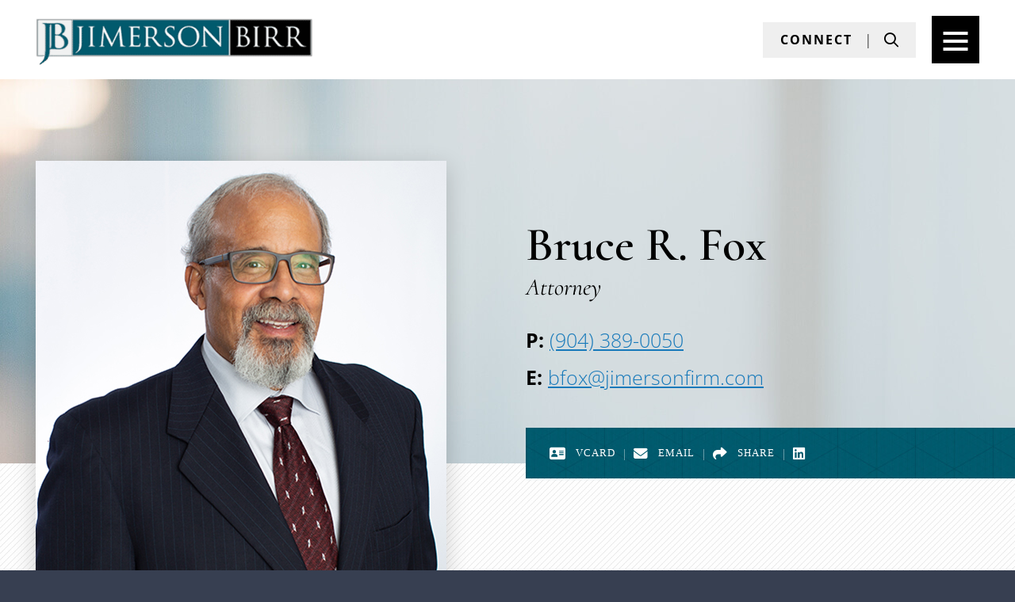

--- FILE ---
content_type: text/html; charset=UTF-8
request_url: https://www.jimersonfirm.com/attorneys/bruce-r-fox/
body_size: 47199
content:
<html lang="en">
	<head> <script type="text/javascript">
/* <![CDATA[ */
var gform;gform||(document.addEventListener("gform_main_scripts_loaded",function(){gform.scriptsLoaded=!0}),document.addEventListener("gform/theme/scripts_loaded",function(){gform.themeScriptsLoaded=!0}),window.addEventListener("DOMContentLoaded",function(){gform.domLoaded=!0}),gform={domLoaded:!1,scriptsLoaded:!1,themeScriptsLoaded:!1,isFormEditor:()=>"function"==typeof InitializeEditor,callIfLoaded:function(o){return!(!gform.domLoaded||!gform.scriptsLoaded||!gform.themeScriptsLoaded&&!gform.isFormEditor()||(gform.isFormEditor()&&console.warn("The use of gform.initializeOnLoaded() is deprecated in the form editor context and will be removed in Gravity Forms 3.1."),o(),0))},initializeOnLoaded:function(o){gform.callIfLoaded(o)||(document.addEventListener("gform_main_scripts_loaded",()=>{gform.scriptsLoaded=!0,gform.callIfLoaded(o)}),document.addEventListener("gform/theme/scripts_loaded",()=>{gform.themeScriptsLoaded=!0,gform.callIfLoaded(o)}),window.addEventListener("DOMContentLoaded",()=>{gform.domLoaded=!0,gform.callIfLoaded(o)}))},hooks:{action:{},filter:{}},addAction:function(o,r,e,t){gform.addHook("action",o,r,e,t)},addFilter:function(o,r,e,t){gform.addHook("filter",o,r,e,t)},doAction:function(o){gform.doHook("action",o,arguments)},applyFilters:function(o){return gform.doHook("filter",o,arguments)},removeAction:function(o,r){gform.removeHook("action",o,r)},removeFilter:function(o,r,e){gform.removeHook("filter",o,r,e)},addHook:function(o,r,e,t,n){null==gform.hooks[o][r]&&(gform.hooks[o][r]=[]);var d=gform.hooks[o][r];null==n&&(n=r+"_"+d.length),gform.hooks[o][r].push({tag:n,callable:e,priority:t=null==t?10:t})},doHook:function(r,o,e){var t;if(e=Array.prototype.slice.call(e,1),null!=gform.hooks[r][o]&&((o=gform.hooks[r][o]).sort(function(o,r){return o.priority-r.priority}),o.forEach(function(o){"function"!=typeof(t=o.callable)&&(t=window[t]),"action"==r?t.apply(null,e):e[0]=t.apply(null,e)})),"filter"==r)return e[0]},removeHook:function(o,r,t,n){var e;null!=gform.hooks[o][r]&&(e=(e=gform.hooks[o][r]).filter(function(o,r,e){return!!(null!=n&&n!=o.tag||null!=t&&t!=o.priority)}),gform.hooks[o][r]=e)}});
/* ]]> */
</script>
<meta charset="UTF-8" /><script>if(navigator.userAgent.match(/MSIE|Internet Explorer/i)||navigator.userAgent.match(/Trident\/7\..*?rv:11/i)){var href=document.location.href;if(!href.match(/[?&]nowprocket/)){if(href.indexOf("?")==-1){if(href.indexOf("#")==-1){document.location.href=href+"?nowprocket=1"}else{document.location.href=href.replace("#","?nowprocket=1#")}}else{if(href.indexOf("#")==-1){document.location.href=href+"&nowprocket=1"}else{document.location.href=href.replace("#","&nowprocket=1#")}}}}</script><script>(()=>{class RocketLazyLoadScripts{constructor(){this.v="2.0.4",this.userEvents=["keydown","keyup","mousedown","mouseup","mousemove","mouseover","mouseout","touchmove","touchstart","touchend","touchcancel","wheel","click","dblclick","input"],this.attributeEvents=["onblur","onclick","oncontextmenu","ondblclick","onfocus","onmousedown","onmouseenter","onmouseleave","onmousemove","onmouseout","onmouseover","onmouseup","onmousewheel","onscroll","onsubmit"]}async t(){this.i(),this.o(),/iP(ad|hone)/.test(navigator.userAgent)&&this.h(),this.u(),this.l(this),this.m(),this.k(this),this.p(this),this._(),await Promise.all([this.R(),this.L()]),this.lastBreath=Date.now(),this.S(this),this.P(),this.D(),this.O(),this.M(),await this.C(this.delayedScripts.normal),await this.C(this.delayedScripts.defer),await this.C(this.delayedScripts.async),await this.T(),await this.F(),await this.j(),await this.A(),window.dispatchEvent(new Event("rocket-allScriptsLoaded")),this.everythingLoaded=!0,this.lastTouchEnd&&await new Promise(t=>setTimeout(t,500-Date.now()+this.lastTouchEnd)),this.I(),this.H(),this.U(),this.W()}i(){this.CSPIssue=sessionStorage.getItem("rocketCSPIssue"),document.addEventListener("securitypolicyviolation",t=>{this.CSPIssue||"script-src-elem"!==t.violatedDirective||"data"!==t.blockedURI||(this.CSPIssue=!0,sessionStorage.setItem("rocketCSPIssue",!0))},{isRocket:!0})}o(){window.addEventListener("pageshow",t=>{this.persisted=t.persisted,this.realWindowLoadedFired=!0},{isRocket:!0}),window.addEventListener("pagehide",()=>{this.onFirstUserAction=null},{isRocket:!0})}h(){let t;function e(e){t=e}window.addEventListener("touchstart",e,{isRocket:!0}),window.addEventListener("touchend",function i(o){o.changedTouches[0]&&t.changedTouches[0]&&Math.abs(o.changedTouches[0].pageX-t.changedTouches[0].pageX)<10&&Math.abs(o.changedTouches[0].pageY-t.changedTouches[0].pageY)<10&&o.timeStamp-t.timeStamp<200&&(window.removeEventListener("touchstart",e,{isRocket:!0}),window.removeEventListener("touchend",i,{isRocket:!0}),"INPUT"===o.target.tagName&&"text"===o.target.type||(o.target.dispatchEvent(new TouchEvent("touchend",{target:o.target,bubbles:!0})),o.target.dispatchEvent(new MouseEvent("mouseover",{target:o.target,bubbles:!0})),o.target.dispatchEvent(new PointerEvent("click",{target:o.target,bubbles:!0,cancelable:!0,detail:1,clientX:o.changedTouches[0].clientX,clientY:o.changedTouches[0].clientY})),event.preventDefault()))},{isRocket:!0})}q(t){this.userActionTriggered||("mousemove"!==t.type||this.firstMousemoveIgnored?"keyup"===t.type||"mouseover"===t.type||"mouseout"===t.type||(this.userActionTriggered=!0,this.onFirstUserAction&&this.onFirstUserAction()):this.firstMousemoveIgnored=!0),"click"===t.type&&t.preventDefault(),t.stopPropagation(),t.stopImmediatePropagation(),"touchstart"===this.lastEvent&&"touchend"===t.type&&(this.lastTouchEnd=Date.now()),"click"===t.type&&(this.lastTouchEnd=0),this.lastEvent=t.type,t.composedPath&&t.composedPath()[0].getRootNode()instanceof ShadowRoot&&(t.rocketTarget=t.composedPath()[0]),this.savedUserEvents.push(t)}u(){this.savedUserEvents=[],this.userEventHandler=this.q.bind(this),this.userEvents.forEach(t=>window.addEventListener(t,this.userEventHandler,{passive:!1,isRocket:!0})),document.addEventListener("visibilitychange",this.userEventHandler,{isRocket:!0})}U(){this.userEvents.forEach(t=>window.removeEventListener(t,this.userEventHandler,{passive:!1,isRocket:!0})),document.removeEventListener("visibilitychange",this.userEventHandler,{isRocket:!0}),this.savedUserEvents.forEach(t=>{(t.rocketTarget||t.target).dispatchEvent(new window[t.constructor.name](t.type,t))})}m(){const t="return false",e=Array.from(this.attributeEvents,t=>"data-rocket-"+t),i="["+this.attributeEvents.join("],[")+"]",o="[data-rocket-"+this.attributeEvents.join("],[data-rocket-")+"]",s=(e,i,o)=>{o&&o!==t&&(e.setAttribute("data-rocket-"+i,o),e["rocket"+i]=new Function("event",o),e.setAttribute(i,t))};new MutationObserver(t=>{for(const n of t)"attributes"===n.type&&(n.attributeName.startsWith("data-rocket-")||this.everythingLoaded?n.attributeName.startsWith("data-rocket-")&&this.everythingLoaded&&this.N(n.target,n.attributeName.substring(12)):s(n.target,n.attributeName,n.target.getAttribute(n.attributeName))),"childList"===n.type&&n.addedNodes.forEach(t=>{if(t.nodeType===Node.ELEMENT_NODE)if(this.everythingLoaded)for(const i of[t,...t.querySelectorAll(o)])for(const t of i.getAttributeNames())e.includes(t)&&this.N(i,t.substring(12));else for(const e of[t,...t.querySelectorAll(i)])for(const t of e.getAttributeNames())this.attributeEvents.includes(t)&&s(e,t,e.getAttribute(t))})}).observe(document,{subtree:!0,childList:!0,attributeFilter:[...this.attributeEvents,...e]})}I(){this.attributeEvents.forEach(t=>{document.querySelectorAll("[data-rocket-"+t+"]").forEach(e=>{this.N(e,t)})})}N(t,e){const i=t.getAttribute("data-rocket-"+e);i&&(t.setAttribute(e,i),t.removeAttribute("data-rocket-"+e))}k(t){Object.defineProperty(HTMLElement.prototype,"onclick",{get(){return this.rocketonclick||null},set(e){this.rocketonclick=e,this.setAttribute(t.everythingLoaded?"onclick":"data-rocket-onclick","this.rocketonclick(event)")}})}S(t){function e(e,i){let o=e[i];e[i]=null,Object.defineProperty(e,i,{get:()=>o,set(s){t.everythingLoaded?o=s:e["rocket"+i]=o=s}})}e(document,"onreadystatechange"),e(window,"onload"),e(window,"onpageshow");try{Object.defineProperty(document,"readyState",{get:()=>t.rocketReadyState,set(e){t.rocketReadyState=e},configurable:!0}),document.readyState="loading"}catch(t){console.log("WPRocket DJE readyState conflict, bypassing")}}l(t){this.originalAddEventListener=EventTarget.prototype.addEventListener,this.originalRemoveEventListener=EventTarget.prototype.removeEventListener,this.savedEventListeners=[],EventTarget.prototype.addEventListener=function(e,i,o){o&&o.isRocket||!t.B(e,this)&&!t.userEvents.includes(e)||t.B(e,this)&&!t.userActionTriggered||e.startsWith("rocket-")||t.everythingLoaded?t.originalAddEventListener.call(this,e,i,o):(t.savedEventListeners.push({target:this,remove:!1,type:e,func:i,options:o}),"mouseenter"!==e&&"mouseleave"!==e||t.originalAddEventListener.call(this,e,t.savedUserEvents.push,o))},EventTarget.prototype.removeEventListener=function(e,i,o){o&&o.isRocket||!t.B(e,this)&&!t.userEvents.includes(e)||t.B(e,this)&&!t.userActionTriggered||e.startsWith("rocket-")||t.everythingLoaded?t.originalRemoveEventListener.call(this,e,i,o):t.savedEventListeners.push({target:this,remove:!0,type:e,func:i,options:o})}}J(t,e){this.savedEventListeners=this.savedEventListeners.filter(i=>{let o=i.type,s=i.target||window;return e!==o||t!==s||(this.B(o,s)&&(i.type="rocket-"+o),this.$(i),!1)})}H(){EventTarget.prototype.addEventListener=this.originalAddEventListener,EventTarget.prototype.removeEventListener=this.originalRemoveEventListener,this.savedEventListeners.forEach(t=>this.$(t))}$(t){t.remove?this.originalRemoveEventListener.call(t.target,t.type,t.func,t.options):this.originalAddEventListener.call(t.target,t.type,t.func,t.options)}p(t){let e;function i(e){return t.everythingLoaded?e:e.split(" ").map(t=>"load"===t||t.startsWith("load.")?"rocket-jquery-load":t).join(" ")}function o(o){function s(e){const s=o.fn[e];o.fn[e]=o.fn.init.prototype[e]=function(){return this[0]===window&&t.userActionTriggered&&("string"==typeof arguments[0]||arguments[0]instanceof String?arguments[0]=i(arguments[0]):"object"==typeof arguments[0]&&Object.keys(arguments[0]).forEach(t=>{const e=arguments[0][t];delete arguments[0][t],arguments[0][i(t)]=e})),s.apply(this,arguments),this}}if(o&&o.fn&&!t.allJQueries.includes(o)){const e={DOMContentLoaded:[],"rocket-DOMContentLoaded":[]};for(const t in e)document.addEventListener(t,()=>{e[t].forEach(t=>t())},{isRocket:!0});o.fn.ready=o.fn.init.prototype.ready=function(i){function s(){parseInt(o.fn.jquery)>2?setTimeout(()=>i.bind(document)(o)):i.bind(document)(o)}return"function"==typeof i&&(t.realDomReadyFired?!t.userActionTriggered||t.fauxDomReadyFired?s():e["rocket-DOMContentLoaded"].push(s):e.DOMContentLoaded.push(s)),o([])},s("on"),s("one"),s("off"),t.allJQueries.push(o)}e=o}t.allJQueries=[],o(window.jQuery),Object.defineProperty(window,"jQuery",{get:()=>e,set(t){o(t)}})}P(){const t=new Map;document.write=document.writeln=function(e){const i=document.currentScript,o=document.createRange(),s=i.parentElement;let n=t.get(i);void 0===n&&(n=i.nextSibling,t.set(i,n));const c=document.createDocumentFragment();o.setStart(c,0),c.appendChild(o.createContextualFragment(e)),s.insertBefore(c,n)}}async R(){return new Promise(t=>{this.userActionTriggered?t():this.onFirstUserAction=t})}async L(){return new Promise(t=>{document.addEventListener("DOMContentLoaded",()=>{this.realDomReadyFired=!0,t()},{isRocket:!0})})}async j(){return this.realWindowLoadedFired?Promise.resolve():new Promise(t=>{window.addEventListener("load",t,{isRocket:!0})})}M(){this.pendingScripts=[];this.scriptsMutationObserver=new MutationObserver(t=>{for(const e of t)e.addedNodes.forEach(t=>{"SCRIPT"!==t.tagName||t.noModule||t.isWPRocket||this.pendingScripts.push({script:t,promise:new Promise(e=>{const i=()=>{const i=this.pendingScripts.findIndex(e=>e.script===t);i>=0&&this.pendingScripts.splice(i,1),e()};t.addEventListener("load",i,{isRocket:!0}),t.addEventListener("error",i,{isRocket:!0}),setTimeout(i,1e3)})})})}),this.scriptsMutationObserver.observe(document,{childList:!0,subtree:!0})}async F(){await this.X(),this.pendingScripts.length?(await this.pendingScripts[0].promise,await this.F()):this.scriptsMutationObserver.disconnect()}D(){this.delayedScripts={normal:[],async:[],defer:[]},document.querySelectorAll("script[type$=rocketlazyloadscript]").forEach(t=>{t.hasAttribute("data-rocket-src")?t.hasAttribute("async")&&!1!==t.async?this.delayedScripts.async.push(t):t.hasAttribute("defer")&&!1!==t.defer||"module"===t.getAttribute("data-rocket-type")?this.delayedScripts.defer.push(t):this.delayedScripts.normal.push(t):this.delayedScripts.normal.push(t)})}async _(){await this.L();let t=[];document.querySelectorAll("script[type$=rocketlazyloadscript][data-rocket-src]").forEach(e=>{let i=e.getAttribute("data-rocket-src");if(i&&!i.startsWith("data:")){i.startsWith("//")&&(i=location.protocol+i);try{const o=new URL(i).origin;o!==location.origin&&t.push({src:o,crossOrigin:e.crossOrigin||"module"===e.getAttribute("data-rocket-type")})}catch(t){}}}),t=[...new Map(t.map(t=>[JSON.stringify(t),t])).values()],this.Y(t,"preconnect")}async G(t){if(await this.K(),!0!==t.noModule||!("noModule"in HTMLScriptElement.prototype))return new Promise(e=>{let i;function o(){(i||t).setAttribute("data-rocket-status","executed"),e()}try{if(navigator.userAgent.includes("Firefox/")||""===navigator.vendor||this.CSPIssue)i=document.createElement("script"),[...t.attributes].forEach(t=>{let e=t.nodeName;"type"!==e&&("data-rocket-type"===e&&(e="type"),"data-rocket-src"===e&&(e="src"),i.setAttribute(e,t.nodeValue))}),t.text&&(i.text=t.text),t.nonce&&(i.nonce=t.nonce),i.hasAttribute("src")?(i.addEventListener("load",o,{isRocket:!0}),i.addEventListener("error",()=>{i.setAttribute("data-rocket-status","failed-network"),e()},{isRocket:!0}),setTimeout(()=>{i.isConnected||e()},1)):(i.text=t.text,o()),i.isWPRocket=!0,t.parentNode.replaceChild(i,t);else{const i=t.getAttribute("data-rocket-type"),s=t.getAttribute("data-rocket-src");i?(t.type=i,t.removeAttribute("data-rocket-type")):t.removeAttribute("type"),t.addEventListener("load",o,{isRocket:!0}),t.addEventListener("error",i=>{this.CSPIssue&&i.target.src.startsWith("data:")?(console.log("WPRocket: CSP fallback activated"),t.removeAttribute("src"),this.G(t).then(e)):(t.setAttribute("data-rocket-status","failed-network"),e())},{isRocket:!0}),s?(t.fetchPriority="high",t.removeAttribute("data-rocket-src"),t.src=s):t.src="data:text/javascript;base64,"+window.btoa(unescape(encodeURIComponent(t.text)))}}catch(i){t.setAttribute("data-rocket-status","failed-transform"),e()}});t.setAttribute("data-rocket-status","skipped")}async C(t){const e=t.shift();return e?(e.isConnected&&await this.G(e),this.C(t)):Promise.resolve()}O(){this.Y([...this.delayedScripts.normal,...this.delayedScripts.defer,...this.delayedScripts.async],"preload")}Y(t,e){this.trash=this.trash||[];let i=!0;var o=document.createDocumentFragment();t.forEach(t=>{const s=t.getAttribute&&t.getAttribute("data-rocket-src")||t.src;if(s&&!s.startsWith("data:")){const n=document.createElement("link");n.href=s,n.rel=e,"preconnect"!==e&&(n.as="script",n.fetchPriority=i?"high":"low"),t.getAttribute&&"module"===t.getAttribute("data-rocket-type")&&(n.crossOrigin=!0),t.crossOrigin&&(n.crossOrigin=t.crossOrigin),t.integrity&&(n.integrity=t.integrity),t.nonce&&(n.nonce=t.nonce),o.appendChild(n),this.trash.push(n),i=!1}}),document.head.appendChild(o)}W(){this.trash.forEach(t=>t.remove())}async T(){try{document.readyState="interactive"}catch(t){}this.fauxDomReadyFired=!0;try{await this.K(),this.J(document,"readystatechange"),document.dispatchEvent(new Event("rocket-readystatechange")),await this.K(),document.rocketonreadystatechange&&document.rocketonreadystatechange(),await this.K(),this.J(document,"DOMContentLoaded"),document.dispatchEvent(new Event("rocket-DOMContentLoaded")),await this.K(),this.J(window,"DOMContentLoaded"),window.dispatchEvent(new Event("rocket-DOMContentLoaded"))}catch(t){console.error(t)}}async A(){try{document.readyState="complete"}catch(t){}try{await this.K(),this.J(document,"readystatechange"),document.dispatchEvent(new Event("rocket-readystatechange")),await this.K(),document.rocketonreadystatechange&&document.rocketonreadystatechange(),await this.K(),this.J(window,"load"),window.dispatchEvent(new Event("rocket-load")),await this.K(),window.rocketonload&&window.rocketonload(),await this.K(),this.allJQueries.forEach(t=>t(window).trigger("rocket-jquery-load")),await this.K(),this.J(window,"pageshow");const t=new Event("rocket-pageshow");t.persisted=this.persisted,window.dispatchEvent(t),await this.K(),window.rocketonpageshow&&window.rocketonpageshow({persisted:this.persisted})}catch(t){console.error(t)}}async K(){Date.now()-this.lastBreath>45&&(await this.X(),this.lastBreath=Date.now())}async X(){return document.hidden?new Promise(t=>setTimeout(t)):new Promise(t=>requestAnimationFrame(t))}B(t,e){return e===document&&"readystatechange"===t||(e===document&&"DOMContentLoaded"===t||(e===window&&"DOMContentLoaded"===t||(e===window&&"load"===t||e===window&&"pageshow"===t)))}static run(){(new RocketLazyLoadScripts).t()}}RocketLazyLoadScripts.run()})();</script>
		

				<link rel="icon" type="image/ico" href="/favicon.ico">

				<meta http-equiv="X-UA-Compatible" content="IE=edge">
		<meta name="viewport" content="width=device-width,initial-scale=1.0" />
		<meta name="format-detection" content="telephone=no">
		
		<meta name="Copyright" content="PaperStreet Web Design">

						
		<!--||  JM Twitter Cards by jmau111 v14.1.0  ||-->
<meta name="twitter:card" content="summary_large_image">
<meta name="twitter:creator" content="@JimersonBirr">
<!-- [(-_-)@ site: Missing critical option ! @(-_-)] -->
<meta name="twitter:title" content="Bruce R. Fox">
<meta name="twitter:description" content="Bruce R. Fox began his legal career with the Massachusetts Attorney General’s Office in Consumer Protection. He then moved on to General Electric handling major litigation nationwide, such as the Ch">
<meta name="twitter:image" content="https://www.jimersonfirm.com/wp-content/uploads/2020/11/Fox_Bruce-feature.jpg">
<!--||  /JM Twitter Cards by jmau111 v14.1.0  ||-->
<meta name='robots' content='index, follow, max-image-preview:large, max-snippet:-1, max-video-preview:-1' />

	<!-- This site is optimized with the Yoast SEO Premium plugin v22.7 (Yoast SEO v26.8) - https://yoast.com/product/yoast-seo-premium-wordpress/ -->
	<title>Bruce R. Fox | Jimerson Birr</title>
<link data-rocket-prefetch href="https://buttons-config.sharethis.com" rel="dns-prefetch">
<link data-rocket-prefetch href="https://scout-cdn.salesloft.com" rel="dns-prefetch">
<link data-rocket-prefetch href="https://www.clarity.ms" rel="dns-prefetch">
<link data-rocket-prefetch href="https://www.googletagmanager.com" rel="dns-prefetch">
<link data-rocket-prefetch href="https://static.addtoany.com" rel="dns-prefetch">
<link data-rocket-prefetch href="https://secure.perk0mean.com" rel="dns-prefetch">
<link data-rocket-prefetch href="https://platform-api.sharethis.com" rel="dns-prefetch">
<link data-rocket-prefetch href="https://fonts.googleapis.com" rel="dns-prefetch">
<style id="wpr-usedcss">img:is([sizes=auto i],[sizes^="auto," i]){contain-intrinsic-size:3000px 1500px}html{line-height:1.15;-webkit-text-size-adjust:100%}a{background-color:transparent}button,input,optgroup,select,textarea{font-family:inherit;font-size:100%;line-height:1.15;margin:0}button,input{overflow:visible}[type=button],[type=submit],button{-webkit-appearance:button}fieldset{padding:.35em .75em .625em}legend{box-sizing:border-box;color:inherit;display:table;max-width:100%;padding:0;white-space:normal}progress{vertical-align:baseline}[type=search]::-webkit-search-decoration{-webkit-appearance:none}.fab{font-family:'Font Awesome 5 Brands'}html{font-family:sans-serif;line-height:1.15;-ms-text-size-adjust:100%;-webkit-text-size-adjust:100%}body{margin:0}article,footer,header,nav{display:block}h1{font-size:2em;margin:.67em 0}figcaption,figure{display:block}figure{margin:1em 40px}main{display:block}a{background-color:transparent;-webkit-text-decoration-skip:objects}a:active,a:hover{outline-width:0}b,strong{font-weight:inherit}b,strong{font-weight:bolder}code{font-family:monospace,monospace;font-size:1em}mark{background-color:#ff0;color:#000}small{font-size:80%}audio,video{display:inline-block}audio:not([controls]){display:none;height:0}img{border-style:none}svg:not(:root){overflow:hidden}button,input,optgroup,select,textarea{font-family:sans-serif;font-size:100%;line-height:1.15;margin:0}button{overflow:visible}button,select{text-transform:none}[type=submit],button,html [type=button]{-webkit-appearance:button}[type=button]::-moz-focus-inner,[type=submit]::-moz-focus-inner,button::-moz-focus-inner{border-style:none;padding:0}[type=button]:-moz-focusring,[type=submit]:-moz-focusring,button:-moz-focusring{outline:ButtonText dotted 1px}input{overflow:visible}[type=checkbox],[type=radio]{box-sizing:border-box;padding:0}[type=number]::-webkit-inner-spin-button,[type=number]::-webkit-outer-spin-button{height:auto}[type=search]{-webkit-appearance:textfield;outline-offset:-2px}[type=search]::-webkit-search-cancel-button,[type=search]::-webkit-search-decoration{-webkit-appearance:none}::-webkit-file-upload-button{-webkit-appearance:button;font:inherit}fieldset{border:1px solid silver;margin:0 2px;padding:.35em .625em .75em}legend{box-sizing:border-box;display:table;max-width:100%;padding:0;color:inherit;white-space:normal}progress{display:inline-block;vertical-align:baseline}textarea{overflow:auto}menu{display:block}template{display:none}[hidden]{display:none}.foundation-mq{font-family:"small=0em&medium=40em&large=64em&xlarge=75em&xxlarge=90em"}html{box-sizing:border-box;font-size:100%}*,::after,::before{box-sizing:inherit}body{margin:0;padding:0;background:#fefefe;font-family:"Helvetica Neue",Helvetica,Roboto,Arial,sans-serif;font-weight:400;line-height:1.5;color:#0a0a0a;-webkit-font-smoothing:antialiased;-moz-osx-font-smoothing:grayscale}img{display:inline-block;vertical-align:middle;max-width:100%;height:auto;-ms-interpolation-mode:bicubic}textarea{height:auto;min-height:50px;border-radius:0}select{box-sizing:border-box;width:100%;border-radius:0}button{padding:0;-webkit-appearance:none;-moz-appearance:none;appearance:none;border:0;border-radius:0;background:0 0;line-height:1;cursor:auto}button,input,optgroup,select,textarea{font-family:inherit}.is-visible{display:block!important}.grid-container{padding-right:.625rem;padding-left:.625rem;max-width:75rem;margin:0 auto}.grid-container.full{padding-right:0;padding-left:0;max-width:100%;margin:0 auto}.grid-x{display:flex;flex-flow:row wrap}.cell{flex:0 0 auto;min-height:0;min-width:0;width:100%}.cell.auto{flex:1 1 0px}.grid-x>.auto{width:auto}@media print,screen and (min-width:40em){.reveal,.reveal.large,.reveal.small{right:auto;left:auto;margin:0 auto}.grid-container{padding-right:.9375rem;padding-left:.9375rem}.grid-x>.medium-12,.grid-x>.medium-6{flex-basis:auto}.grid-x>.medium-6{width:50%}.grid-x>.medium-12{width:100%}}.grid-padding-x .grid-padding-x{margin-right:-.625rem;margin-left:-.625rem}.grid-container:not(.full)>.grid-padding-x{margin-right:-.625rem;margin-left:-.625rem}.grid-padding-x>.cell{padding-right:.625rem;padding-left:.625rem}@media print,screen and (min-width:64em){.grid-x>.large-3,.grid-x>.large-8{flex-basis:auto}.grid-x>.large-3{width:25%}.grid-x>.large-8{width:66.66667%}.large-offset-4{margin-left:33.33333%}}blockquote,div,dl,dt,form,h1,h2,h3,h4,h5,li,ol,p,ul{margin:0;padding:0}p{margin-bottom:1rem;font-size:inherit;line-height:1.6;text-rendering:optimizeLegibility}em,i{font-style:italic;line-height:inherit}b,strong{font-weight:700;line-height:inherit}small{font-size:80%;line-height:inherit}.h4,h1,h2,h3,h4,h5{font-family:"Helvetica Neue",Helvetica,Roboto,Arial,sans-serif;font-style:normal;font-weight:400;color:inherit;text-rendering:optimizeLegibility}.h4 small,h1 small,h2 small,h3 small,h4 small,h5 small{line-height:0;color:#cacaca}h1{font-size:1.5rem;line-height:1.4;margin-top:0;margin-bottom:.5rem}h2{font-size:1.25rem;line-height:1.4;margin-top:0;margin-bottom:.5rem}h3{font-size:1.1875rem;line-height:1.4;margin-top:0;margin-bottom:.5rem}.h4,h4{font-size:1.125rem;line-height:1.4;margin-top:0;margin-bottom:.5rem}h5{font-size:1.0625rem;line-height:1.4;margin-top:0;margin-bottom:.5rem}@media print,screen and (min-width:40em){.grid-padding-x .grid-padding-x{margin-right:-.9375rem;margin-left:-.9375rem}.grid-container:not(.full)>.grid-padding-x{margin-right:-.9375rem;margin-left:-.9375rem}.grid-padding-x>.cell{padding-right:.9375rem;padding-left:.9375rem}h1{font-size:3rem}h2{font-size:2.5rem}h3{font-size:1.9375rem}.h4,h4{font-size:1.5625rem}h5{font-size:1.25rem}.reveal{min-height:0}}a{line-height:inherit;color:#1779ba;text-decoration:none;cursor:pointer}a:focus,a:hover{color:#1468a0}a img{border:0}dl,ol,ul{margin-bottom:1rem;list-style-position:outside;line-height:1.6}li{font-size:inherit}ul{margin-left:1.25rem;list-style-type:disc}ol{margin-left:1.25rem}ol ol,ol ul,ul ol,ul ul{margin-left:1.25rem;margin-bottom:0}dl{margin-bottom:1rem}dl dt{margin-bottom:.3rem;font-weight:700}blockquote{margin:0 0 1rem;padding:.5625rem 1.25rem 0 1.1875rem;border-left:1px solid #cacaca}blockquote,blockquote p{line-height:1.6;color:#8a8a8a}cite{display:block;font-size:.8125rem;color:#8a8a8a}cite:before{content:"— "}figure{margin:0}code{padding:.125rem .3125rem .0625rem;border:1px solid #cacaca;background-color:#e6e6e6;font-family:Consolas,"Liberation Mono",Courier,monospace;font-weight:400;color:#0a0a0a}@media print{*{background:0 0!important;box-shadow:none!important;color:#000!important;text-shadow:none!important}a,a:visited{text-decoration:underline}a[href]:after{content:" (" attr(href) ")"}.ir a:after,a[href^='#']:after,a[href^='javascript:']:after{content:''}blockquote{border:1px solid #8a8a8a;page-break-inside:avoid}img,tr{page-break-inside:avoid}img{max-width:100%!important}@page{margin:.5cm}h2,h3,p{orphans:3;widows:3}h2,h3{page-break-after:avoid}}[type=color],[type=date],[type=email],[type=number],[type=password],[type=search],[type=tel],[type=text],[type=time],[type=url],textarea{display:block;box-sizing:border-box;width:100%;height:2.4375rem;margin:0 0 1rem;padding:.5rem;border:1px solid #cacaca;border-radius:0;background-color:#fefefe;box-shadow:inset 0 1px 2px rgba(10,10,10,.1);font-family:inherit;font-size:1rem;font-weight:400;line-height:1.5;color:#0a0a0a;transition:box-shadow .5s,border-color .25s ease-in-out;-webkit-appearance:none;-moz-appearance:none;appearance:none}[type=color]:focus,[type=date]:focus,[type=email]:focus,[type=number]:focus,[type=password]:focus,[type=search]:focus,[type=tel]:focus,[type=text]:focus,[type=time]:focus,[type=url]:focus,textarea:focus{outline:0;border:1px solid #8a8a8a;background-color:#fefefe;box-shadow:0 0 5px #cacaca;transition:box-shadow .5s,border-color .25s ease-in-out}textarea{max-width:100%}input:-ms-input-placeholder,textarea:-ms-input-placeholder{color:#cacaca}input::placeholder,textarea::placeholder{color:#cacaca}input:disabled,input[readonly],textarea:disabled,textarea[readonly]{background-color:#e6e6e6;cursor:not-allowed}[type=button],[type=submit]{-webkit-appearance:none;-moz-appearance:none;appearance:none;border-radius:0}input[type=search]{box-sizing:border-box}[type=checkbox],[type=file],[type=radio]{margin:0 0 1rem}[type=checkbox]+label,[type=radio]+label{display:inline-block;vertical-align:baseline;margin-left:.5rem;margin-right:1rem;margin-bottom:0}[type=checkbox]+label[for],[type=radio]+label[for]{cursor:pointer}label>[type=checkbox],label>[type=radio]{margin-right:.5rem}[type=file]{width:100%}label{display:block;margin:0;font-size:.875rem;font-weight:400;line-height:1.8;color:#0a0a0a}fieldset{margin:0;padding:0;border:0}legend{max-width:100%;margin-bottom:.5rem}.fieldset{margin:1.125rem 0;padding:1.25rem;border:1px solid #cacaca}.fieldset legend{margin:0;margin-left:-.1875rem;padding:0 .1875rem}select{height:2.4375rem;margin:0 0 1rem;padding:.5rem;-webkit-appearance:none;-moz-appearance:none;appearance:none;border:1px solid #cacaca;border-radius:0;background-color:#fefefe;font-family:inherit;font-size:1rem;font-weight:400;line-height:1.5;color:#0a0a0a;background-image:url("data:image/svg+xml;utf8,<svg xmlns='http://www.w3.org/2000/svg' version='1.1' width='32' height='24' viewBox='0 0 32 24'><polygon points='0,0 32,0 16,24' style='fill: rgb%28138, 138, 138%29'></polygon></svg>");background-origin:content-box;background-position:right -1rem center;background-repeat:no-repeat;background-size:9px 6px;padding-right:1.5rem;transition:box-shadow .5s,border-color .25s ease-in-out}@media screen and (min-width:0 \0){select{background-image:url([data-uri])}}select:focus{outline:0;border:1px solid #8a8a8a;background-color:#fefefe;box-shadow:0 0 5px #cacaca;transition:box-shadow .5s,border-color .25s ease-in-out}select:disabled{background-color:#e6e6e6;cursor:not-allowed}select::-ms-expand{display:none}select[multiple]{height:auto;background-image:none}.is-invalid-input:not(:focus){border-color:#cc4b37;background-color:#f9ecea}.is-invalid-input:not(:focus):-ms-input-placeholder{color:#cc4b37}.is-invalid-input:not(:focus)::placeholder{color:#cc4b37}.is-invalid-label{color:#cc4b37}.form-error{display:none;margin-top:-.5rem;margin-bottom:1rem;font-size:.75rem;font-weight:700;color:#cc4b37}.form-error.is-visible{display:block}.button{display:inline-block;vertical-align:middle;margin:0 0 1rem;font-family:inherit;padding:.85em 1em;-webkit-appearance:none;border:1px solid transparent;border-radius:0;transition:background-color .25s ease-out,color .25s ease-out;font-size:.9rem;line-height:1;text-align:center;cursor:pointer;background-color:#1779ba;color:#fefefe}.button:focus,.button:hover{background-color:#14679e;color:#fefefe}.button.small{font-size:.75rem}.button.large{font-size:1.25rem}.button.success{background-color:#3adb76;color:#0a0a0a}.button.success:focus,.button.success:hover{background-color:#22bb5b;color:#0a0a0a}.button.warning{background-color:#ffae00;color:#0a0a0a}.button.warning:focus,.button.warning:hover{background-color:#cc8b00;color:#0a0a0a}.button.alert{background-color:#cc4b37;color:#fefefe}.button.alert:focus,.button.alert:hover{background-color:#a53b2a;color:#fefefe}.button.disabled,.button[disabled]{opacity:.25;cursor:not-allowed}.button.disabled,.button.disabled:focus,.button.disabled:hover,.button[disabled],.button[disabled]:focus,.button[disabled]:hover{background-color:#1779ba;color:#fefefe}.button.disabled.success,.button[disabled].success{opacity:.25;cursor:not-allowed}.button.disabled.success,.button.disabled.success:focus,.button.disabled.success:hover,.button[disabled].success,.button[disabled].success:focus,.button[disabled].success:hover{background-color:#3adb76;color:#0a0a0a}.button.disabled.warning,.button[disabled].warning{opacity:.25;cursor:not-allowed}.button.disabled.warning,.button.disabled.warning:focus,.button.disabled.warning:hover,.button[disabled].warning,.button[disabled].warning:focus,.button[disabled].warning:hover{background-color:#ffae00;color:#0a0a0a}.button.disabled.alert,.button[disabled].alert{opacity:.25;cursor:not-allowed}.button.disabled.alert,.button.disabled.alert:focus,.button.disabled.alert:hover,.button[disabled].alert,.button[disabled].alert:focus,.button[disabled].alert:hover{background-color:#cc4b37;color:#fefefe}.button.hollow{border:1px solid #1779ba;color:#1779ba}.button.hollow,.button.hollow:focus,.button.hollow:hover{background-color:transparent}.button.hollow.disabled,.button.hollow.disabled:focus,.button.hollow.disabled:hover,.button.hollow[disabled],.button.hollow[disabled]:focus,.button.hollow[disabled]:hover{background-color:transparent}.button.hollow:focus,.button.hollow:hover{border-color:#0c3d5d;color:#0c3d5d}.button.hollow:focus.disabled,.button.hollow:focus[disabled],.button.hollow:hover.disabled,.button.hollow:hover[disabled]{border:1px solid #1779ba;color:#1779ba}.button.hollow.success{border:1px solid #3adb76;color:#3adb76}.button.hollow.success:focus,.button.hollow.success:hover{border-color:#157539;color:#157539}.button.hollow.success:focus.disabled,.button.hollow.success:focus[disabled],.button.hollow.success:hover.disabled,.button.hollow.success:hover[disabled]{border:1px solid #3adb76;color:#3adb76}.button.hollow.warning{border:1px solid #ffae00;color:#ffae00}.button.hollow.warning:focus,.button.hollow.warning:hover{border-color:#805700;color:#805700}.button.hollow.warning:focus.disabled,.button.hollow.warning:focus[disabled],.button.hollow.warning:hover.disabled,.button.hollow.warning:hover[disabled]{border:1px solid #ffae00;color:#ffae00}.button.hollow.alert{border:1px solid #cc4b37;color:#cc4b37}.button.hollow.alert:focus,.button.hollow.alert:hover{border-color:#67251a;color:#67251a}.button.hollow.alert:focus.disabled,.button.hollow.alert:focus[disabled],.button.hollow.alert:hover.disabled,.button.hollow.alert:hover[disabled]{border:1px solid #cc4b37;color:#cc4b37}.button.dropdown::after{display:block;width:0;height:0;border:.4em inset;content:'';border-bottom-width:0;border-top-style:solid;border-color:#fefefe transparent transparent;position:relative;top:.4em;display:inline-block;float:right;margin-left:1em}.button.dropdown.hollow::after{border-top-color:#1779ba}.button.dropdown.hollow.success::after{border-top-color:#3adb76}.button.dropdown.hollow.warning::after{border-top-color:#ffae00}.button.dropdown.hollow.alert::after{border-top-color:#cc4b37}a.button:focus,a.button:hover{text-decoration:none}.accordion{margin-left:0;background:#fefefe;list-style-type:none}.accordion[disabled] .accordion-title{cursor:not-allowed}.accordion-item:first-child>:first-child{border-radius:0}.accordion-item:last-child>:last-child{border-radius:0}.accordion-title{position:relative;display:block;padding:1.25rem 1rem;border:1px solid #e6e6e6;border-bottom:0;font-size:.75rem;line-height:1;color:#1779ba}:last-child:not(.is-active)>.accordion-title{border-bottom:1px solid #e6e6e6;border-radius:0}.accordion-title:focus,.accordion-title:hover{background-color:#e6e6e6}.accordion-title::before{position:absolute;top:50%;right:1rem;margin-top:-.5rem;content:'+'}.is-active>.accordion-title::before{content:'\2013'}.accordion-content{display:none;padding:1rem;border:1px solid #e6e6e6;border-bottom:0;background-color:#fefefe;color:#0a0a0a}:last-child>.accordion-content:last-child{border-bottom:1px solid #e6e6e6}.accordion-menu li{width:100%}.accordion-menu a{padding:.7rem 1rem}.accordion-menu .is-accordion-submenu-parent:not(.has-submenu-toggle)>a{position:relative}.accordion-menu .is-accordion-submenu-parent:not(.has-submenu-toggle)>a::after{display:block;width:0;height:0;border:6px inset;content:'';border-bottom-width:0;border-top-style:solid;border-color:#1779ba transparent transparent;position:absolute;top:50%;margin-top:-3px;right:1rem}.accordion-menu.align-left .is-accordion-submenu-parent>a::after{left:auto;right:1rem}.accordion-menu.align-right .is-accordion-submenu-parent>a::after{right:auto;left:1rem}.accordion-menu .is-accordion-submenu-parent[aria-expanded=true]>a::after{transform:rotate(180deg);transform-origin:50% 50%}.is-accordion-submenu-parent{position:relative}.has-submenu-toggle>a{margin-right:40px}.submenu-toggle{position:absolute;top:0;right:0;cursor:pointer;width:40px;height:40px}.submenu-toggle::after{display:block;width:0;height:0;border:6px inset;content:'';border-bottom-width:0;border-top-style:solid;border-color:#1779ba transparent transparent;top:0;bottom:0;margin:auto}.submenu-toggle[aria-expanded=true]::after{transform:scaleY(-1);transform-origin:50% 50%}.submenu-toggle-text{position:absolute!important;width:1px;height:1px;padding:0;overflow:hidden;clip:rect(0,0,0,0);white-space:nowrap;-webkit-clip-path:inset(50%);clip-path:inset(50%);border:0}.menu{padding:0;margin:0;list-style:none;position:relative;display:flex;flex-wrap:wrap}.menu .button,.menu a{line-height:1;text-decoration:none;display:block;padding:.7rem 1rem}.menu a,.menu button,.menu input,.menu select{margin-bottom:0}.menu input{display:inline-block}.menu,.menu.horizontal{flex-wrap:wrap;flex-direction:row}.menu.vertical{flex-wrap:nowrap;flex-direction:column}.menu.nested{margin-right:0;margin-left:1rem}.menu .is-active>a{background:#1779ba;color:#fefefe}.menu .active>a{background:#1779ba;color:#fefefe}.menu.align-left{justify-content:flex-start}.menu.align-right li{display:flex;justify-content:flex-end}.menu.align-right li .submenu li{justify-content:flex-start}.menu.align-right.vertical li{display:block;text-align:right}.menu.align-right.vertical li .submenu li{text-align:right}.menu.align-right .nested{margin-right:1rem;margin-left:0}.menu.align-center li{display:flex;justify-content:center}.menu.align-center li .submenu li{justify-content:flex-start}.no-js [data-responsive-menu] ul{display:none}.is-drilldown{position:relative;overflow:hidden}.is-drilldown li{display:block}.is-drilldown.animate-height{transition:height .5s}.drilldown a{padding:.7rem 1rem;background:#fefefe}.drilldown .is-drilldown-submenu{position:absolute;top:0;left:100%;z-index:-1;width:100%;background:#fefefe;transition:transform .15s linear}.drilldown .is-drilldown-submenu.is-active{z-index:1;display:block;transform:translateX(-100%)}.drilldown .is-drilldown-submenu.is-closing{transform:translateX(100%)}.drilldown .is-drilldown-submenu a{padding:.7rem 1rem}.drilldown .nested.is-drilldown-submenu{margin-right:0;margin-left:0}.drilldown .drilldown-submenu-cover-previous{min-height:100%}.drilldown .is-drilldown-submenu-parent>a{position:relative}.drilldown .is-drilldown-submenu-parent>a::after{position:absolute;top:50%;margin-top:-6px;right:1rem;display:block;width:0;height:0;border:6px inset;content:'';border-right-width:0;border-left-style:solid;border-color:transparent transparent transparent #1779ba}.drilldown.align-left .is-drilldown-submenu-parent>a::after{left:auto;right:1rem;display:block;width:0;height:0;border:6px inset;content:'';border-right-width:0;border-left-style:solid;border-color:transparent transparent transparent #1779ba}.drilldown.align-right .is-drilldown-submenu-parent>a::after{right:auto;left:1rem;display:block;width:0;height:0;border:6px inset;content:'';border-left-width:0;border-right-style:solid;border-color:transparent #1779ba transparent transparent}.drilldown .js-drilldown-back>a::before{display:block;width:0;height:0;border:6px inset;content:'';border-left-width:0;border-right-style:solid;border-color:transparent #1779ba transparent transparent;border-left-width:0;display:inline-block;vertical-align:middle;margin-right:.75rem;border-left-width:0}.dropdown.menu>li.opens-left>.is-dropdown-submenu{top:100%;right:0;left:auto}.dropdown.menu>li.opens-right>.is-dropdown-submenu{top:100%;right:auto;left:0}.dropdown.menu>li.is-dropdown-submenu-parent>a{position:relative;padding-right:1.5rem}.dropdown.menu>li.is-dropdown-submenu-parent>a::after{display:block;width:0;height:0;border:6px inset;content:'';border-bottom-width:0;border-top-style:solid;border-color:#1779ba transparent transparent;right:5px;left:auto;margin-top:-3px}.dropdown.menu a{padding:.7rem 1rem}.dropdown.menu .is-active>a{background:0 0;color:#1779ba}.no-js .dropdown.menu ul{display:none}.dropdown.menu .nested.is-dropdown-submenu{margin-right:0;margin-left:0}.dropdown.menu.vertical>li .is-dropdown-submenu{top:0}.dropdown.menu.vertical>li.opens-left>.is-dropdown-submenu{right:100%;left:auto;top:0}.dropdown.menu.vertical>li.opens-right>.is-dropdown-submenu{right:auto;left:100%}.dropdown.menu.vertical>li>a::after{right:14px}.dropdown.menu.vertical>li.opens-left>a::after{right:auto;left:5px;display:block;width:0;height:0;border:6px inset;content:'';border-left-width:0;border-right-style:solid;border-color:transparent #1779ba transparent transparent}.dropdown.menu.vertical>li.opens-right>a::after{display:block;width:0;height:0;border:6px inset;content:'';border-right-width:0;border-left-style:solid;border-color:transparent transparent transparent #1779ba}.dropdown.menu.align-right .is-dropdown-submenu.first-sub{top:100%;right:0;left:auto}.is-dropdown-submenu-parent{position:relative}.is-dropdown-submenu-parent a::after{position:absolute;top:50%;right:5px;left:auto;margin-top:-6px}.is-dropdown-submenu-parent.opens-inner>.is-dropdown-submenu{top:100%;left:auto}.is-dropdown-submenu-parent.opens-left>.is-dropdown-submenu{right:100%;left:auto}.is-dropdown-submenu-parent.opens-right>.is-dropdown-submenu{right:auto;left:100%}.is-dropdown-submenu{position:absolute;top:0;left:100%;z-index:1;display:none;min-width:200px;border:1px solid #cacaca;background:#fefefe}.dropdown .is-dropdown-submenu a{padding:.7rem 1rem}.is-dropdown-submenu .is-dropdown-submenu-parent>a::after{right:14px}.is-dropdown-submenu .is-dropdown-submenu-parent.opens-left>a::after{right:auto;left:5px;display:block;width:0;height:0;border:6px inset;content:'';border-left-width:0;border-right-style:solid;border-color:transparent #1779ba transparent transparent}.is-dropdown-submenu .is-dropdown-submenu-parent.opens-right>a::after{display:block;width:0;height:0;border:6px inset;content:'';border-right-width:0;border-left-style:solid;border-color:transparent transparent transparent #1779ba}.is-dropdown-submenu .is-dropdown-submenu{margin-top:-1px}.is-dropdown-submenu>li{width:100%}.is-dropdown-submenu.js-dropdown-active{display:block}.label{display:inline-block;padding:.33333rem .5rem;border-radius:0;font-size:.8rem;line-height:1;white-space:nowrap;cursor:default;background:#1779ba;color:#fefefe}.label.success{background:#3adb76;color:#0a0a0a}.label.warning{background:#ffae00;color:#0a0a0a}.label.alert{background:#cc4b37;color:#fefefe}.is-off-canvas-open{overflow:hidden}.js-off-canvas-overlay{position:absolute;top:0;left:0;z-index:11;width:100%;height:100%;transition:opacity .5s ease,visibility .5s ease;background:rgba(254,254,254,.25);opacity:0;visibility:hidden;overflow:hidden}.js-off-canvas-overlay.is-visible{opacity:1;visibility:visible}.js-off-canvas-overlay.is-closable{cursor:pointer}.js-off-canvas-overlay.is-overlay-absolute{position:absolute}.js-off-canvas-overlay.is-overlay-fixed{position:fixed}.position-bottom{bottom:0;left:0;width:100%;overflow-x:auto;height:250px;transform:translateY(250px)}.position-bottom.is-transition-push{box-shadow:inset 0 13px 20px -13px rgba(10,10,10,.25)}.orbit{position:relative}.orbit-container{position:relative;height:0;margin:0;list-style:none;overflow:hidden}.orbit-slide{width:100%}.orbit-slide.no-motionui.is-active{top:0;left:0}.orbit-next,.orbit-previous{position:absolute;top:50%;transform:translateY(-50%);z-index:10;padding:1rem;color:#fefefe}.orbit-next:active,.orbit-next:focus,.orbit-next:hover,.orbit-previous:active,.orbit-previous:focus,.orbit-previous:hover{background-color:rgba(10,10,10,.5)}.orbit-previous{left:0}.orbit-next{left:auto;right:0}.orbit-bullets{position:relative;margin-top:.8rem;margin-bottom:.8rem;text-align:center}.orbit-bullets button{width:1.2rem;height:1.2rem;margin:.1rem;border-radius:50%;background-color:#cacaca}.orbit-bullets button:hover{background-color:#8a8a8a}.orbit-bullets button.is-active{background-color:#8a8a8a}.progress{height:1rem;margin-bottom:1rem;border-radius:0;background-color:#cacaca}.slider{position:relative;height:.5rem;margin-top:1.25rem;margin-bottom:2.25rem;background-color:#e6e6e6;cursor:pointer;-webkit-user-select:none;-ms-user-select:none;user-select:none;touch-action:none}.slider.disabled,.slider[disabled]{opacity:.25;cursor:not-allowed}.slider.vertical{display:inline-block;width:.5rem;height:12.5rem;margin:0 1.25rem;transform:scale(1,-1)}.sticky-container{position:relative}.sticky{position:relative;z-index:0;transform:translate3d(0,0,0)}.sticky.is-stuck{position:fixed;z-index:5;width:100%}.sticky.is-stuck.is-at-top{top:0}.sticky.is-stuck.is-at-bottom{bottom:0}.sticky.is-anchored{position:relative;right:auto;left:auto}.sticky.is-anchored.is-at-bottom{bottom:0}body.is-reveal-open{overflow:hidden}html.is-reveal-open,html.is-reveal-open body{min-height:100%;overflow:hidden;position:fixed;-webkit-user-select:none;-ms-user-select:none;user-select:none}.reveal-overlay{position:fixed;top:0;right:0;bottom:0;left:0;z-index:1005;display:none;background-color:rgba(10,10,10,.45);overflow-y:scroll}.reveal{z-index:1006;-webkit-backface-visibility:hidden;backface-visibility:hidden;display:none;padding:1rem;border:1px solid #cacaca;border-radius:0;background-color:#fefefe;position:relative;top:100px;margin-right:auto;margin-left:auto;overflow-y:auto}.reveal .column{min-width:0}.reveal>:last-child{margin-bottom:0}@media print,screen and (min-width:40em){.reveal{width:600px;max-width:75rem}.reveal.small{width:50%;max-width:75rem}.reveal.large{width:90%;max-width:75rem}}.reveal.full{top:0;left:0;width:100%;max-width:none;height:100%;height:100vh;min-height:100vh;margin-left:0;border:0;border-radius:0}@media screen and (max-width:39.9375em){.reveal{top:0;left:0;width:100%;max-width:none;height:100%;height:100vh;min-height:100vh;margin-left:0;border:0;border-radius:0}}.reveal.without-overlay{position:fixed}.switch{height:2rem;position:relative;margin-bottom:1rem;outline:0;font-size:.875rem;font-weight:700;color:#fefefe;-webkit-user-select:none;-ms-user-select:none;user-select:none}.switch.small{height:1.75rem}.switch.large{height:2.5rem}table{border-collapse:collapse;width:100%;margin-bottom:1rem;border-radius:0}table tbody{border:1px solid #f1f1f1;background-color:#fefefe}table caption{padding:.5rem .625rem .625rem;font-weight:700}table tbody tr:nth-child(2n){border-bottom:0;background-color:#f1f1f1}table.scroll{display:block;width:100%;overflow-x:auto}table.hover tbody tr:hover{background-color:#f9f9f9}table.hover:not(.unstriped) tr:nth-of-type(2n):hover{background-color:#ececec}.tabs{margin:0;border:1px solid #e6e6e6;background:#fefefe;list-style-type:none}.tabs::after,.tabs::before{display:table;content:' ';flex-basis:0;order:1}.tabs::after{clear:both}.tabs.vertical>li{display:block;float:none;width:auto}.tabs-title{float:left}.tabs-title>a{display:block;padding:1.25rem 1.5rem;font-size:.75rem;line-height:1;color:#1779ba}.tabs-title>a:hover{background:#fefefe;color:#1468a0}.tabs-title>a:focus,.tabs-title>a[aria-selected=true]{background:#e6e6e6;color:#1779ba}.tabs-content{border:1px solid #e6e6e6;border-top:0;background:#fefefe;color:#0a0a0a;transition:all .5s ease}.tabs-content.vertical{border:1px solid #e6e6e6;border-left:0}.tabs-panel{display:none;padding:1rem}.tabs-panel.is-active{display:block}.has-tip{position:relative;display:inline-block;border-bottom:1px dotted #8a8a8a;font-weight:700;cursor:help}.tooltip{position:absolute;top:calc(100% + .6495rem);z-index:1200;max-width:10rem;padding:.75rem;border-radius:0;background-color:#0a0a0a;font-size:80%;color:#fefefe}.tooltip::before{position:absolute}.tooltip.bottom::before{display:block;width:0;height:0;border:.75rem inset;content:'';border-top-width:0;border-bottom-style:solid;border-color:transparent transparent #0a0a0a;bottom:100%}.tooltip.bottom.align-center::before{left:50%;transform:translateX(-50%)}.tooltip.top::before{display:block;width:0;height:0;border:.75rem inset;content:'';border-bottom-width:0;border-top-style:solid;border-color:#0a0a0a transparent transparent;top:100%;bottom:auto}.tooltip.top.align-center::before{left:50%;transform:translateX(-50%)}.tooltip.left::before{display:block;width:0;height:0;border:.75rem inset;content:'';border-right-width:0;border-left-style:solid;border-color:transparent transparent transparent #0a0a0a;left:100%}.tooltip.left.align-center::before{bottom:auto;top:50%;transform:translateY(-50%)}.tooltip.right::before{display:block;width:0;height:0;border:.75rem inset;content:'';border-left-width:0;border-right-style:solid;border-color:transparent #0a0a0a transparent transparent;right:100%;left:auto}.tooltip.right.align-center::before{bottom:auto;top:50%;transform:translateY(-50%)}.tooltip.align-top::before{bottom:auto;top:10%}.tooltip.align-bottom::before{bottom:10%;top:auto}.tooltip.align-left::before{left:10%;right:auto}.tooltip.align-right::before{left:auto;right:10%}.top-bar-right{flex:0 0 auto}.hide{display:none!important}.invisible{visibility:hidden}@media screen and (max-width:39.9375em){.hide-for-small-only{display:none!important}}@media print,screen and (min-width:64em){.hide-for-large{display:none!important}}@media screen and (max-width:63.9375em){table.stack tr{display:block}.show-for-large{display:none!important}}.align-right{justify-content:flex-end}.align-center{justify-content:center}.align-right.vertical.menu>li>a{justify-content:flex-end}.align-center.vertical.menu>li>a{justify-content:center}.align-top{align-items:flex-start}.align-bottom{align-items:flex-end}.slick-slider{position:relative;display:block;box-sizing:border-box;-webkit-touch-callout:none;-webkit-user-select:none;-ms-user-select:none;user-select:none;touch-action:pan-y;-webkit-tap-highlight-color:transparent}.slick-list{position:relative;overflow:hidden;display:block;margin:0;padding:0}.slick-slider .slick-list,.slick-slider .slick-track{transform:translate3d(0,0,0)}.slick-track{position:relative;left:0;top:0;display:block;margin-left:auto;margin-right:auto}.slick-track:after,.slick-track:before{content:"";display:table}.slick-slide{float:left;height:100%;min-height:1px;display:none}body{-webkit-backface-visibility:hidden}.clients .overview h2,.clients h2,.overview .clients h2,.overview h2{font-size:46px;font-weight:600}@media only screen and (max-width:1199px){.clients .overview h2,.clients h2,.overview .clients h2,.overview h2{font-size:40px}}.clients .h4,.overview .h4{font-size:32px;font-weight:600;word-spacing:4px;letter-spacing:10px;color:#5b5b5b;font-family:Cormorant,serif}@media only screen and (max-width:1439px){.clients .h4,.overview .h4{font-size:30px;word-spacing:2px;letter-spacing:8px}}@media only screen and (max-width:1199px){.clients .h4,.overview .h4{font-size:28px;word-spacing:1px;letter-spacing:6px}}@media only screen and (max-width:1023px){.clients .h4,.overview .h4{font-size:26px;word-spacing:0;letter-spacing:4px}}@media only screen and (max-width:639px){.clients .overview h2,.clients h2,.overview .clients h2,.overview h2{font-size:35px}.clients .h4,.overview .h4{font-size:24px;letter-spacing:2px}}.latest-news p{font-size:19px}@media only screen and (max-width:1199px){.latest-news p{font-size:18px}}@media only screen and (max-width:1023px){.latest-news p{font-size:17px}}html{scroll-behavior:smooth}.slick-slider .slick-slide{outline:0}.slick-arrow{border:0;z-index:1;width:80px;height:80px;font-size:0;cursor:pointer;color:transparent;outline:0!important;transform:translateY(-50%);background-color:#000;transition:.3s ease-in-out;position:absolute;top:50%}.slick-arrow:after{font-size:28px;content:'\F061';font-weight:400;color:#fff;font-family:'Font Awesome 6 Pro';transform:translate(-50%,-50%);transition:ease-in-out .3s color;position:absolute;top:50%;left:50%}@media only screen and (max-width:1439px){.slick-arrow{width:60px;height:70px}.slick-arrow:after{font-size:24px}}.slick-arrow.slick-prev{left:10px}.slick-arrow.slick-prev:after{content:'\F060'}.slick-arrow:focus,.slick-arrow:hover{background:#005b6e}.slick-arrow:focus:after,.slick-arrow:hover:after{color:#fff}.slick-arrow.slick-next{right:10px}.slick-arrow.slick-disabled{opacity:.8;cursor:inherit}.clients__slider.slick-slider .slick-arrow,.recognition__slider.slick-slider .slick-arrow,.slick-arrow--alt{width:auto;height:auto;background:0 0}.clients__slider.slick-slider .slick-arrow:after,.recognition__slider.slick-slider .slick-arrow:after,.slick-arrow--alt:after{transform:none;font-size:75px;content:'\F105';font-weight:300;color:#464646;position:static}@media only screen and (max-width:1439px){.clients__slider.slick-slider .slick-arrow:after,.recognition__slider.slick-slider .slick-arrow:after,.slick-arrow--alt:after{font-size:60px}}.clients__slider.slick-slider .slick-prev.slick-arrow:after,.recognition__slider.slick-slider .slick-prev.slick-arrow:after,.slick-arrow--alt.slick-prev:after{content:'\F104'}.slick-dots{width:100%;list-style:none;text-align:center;align-items:center;display:flex!important;justify-content:center;margin:0;position:absolute;bottom:20px;left:0}.slick-dots li{width:17px;height:17px;cursor:pointer;list-style:none;border-radius:50%;border:2px solid #fff;margin-right:8px;margin-left:8px}@media only screen and (max-width:1023px){.slick-dots li{width:12px;height:12px;margin-right:5px;margin-left:5px}}.slick-dots li button{display:none}.slick-dots li.slick-active{background:#fff}.overview ul{list-style:none;margin-left:0}.overview ul li{position:relative;padding-left:22px}.overview ul li{margin:5px 0}.overview ul li:before{line-height:1;display:block;font-size:30px;content:'\F105';font-weight:300;color:#000;font-family:'Font Awesome 6 Pro';position:absolute;top:0;left:0}.content ul ul{margin-bottom:0}.content ul li ul li:before{content:'\f324';color:#116678;font-size:13px;top:9px;left:3px}.heapBox{width:100%;height:60px;text-align:left;line-height:1.2;background:0 0;background:#fff;font-size:18px;border:1px solid #efefef;position:relative}.heapBox+select{display:none}.heapBox a.holder{width:100%;height:60px;display:block;overflow:hidden;white-space:nowrap;line-height:normal;text-overflow:ellipsis;color:#000;padding:16px 40px 16px 15px}.heapBox a.holder:after{color:inherit;display:block;font-size:150%;font-weight:400;content:'\F107';transform:translateY(-50%);font-family:'Font Awesome 6 Pro';position:absolute;top:50%;right:15px}.heapBox a.handler{display:none}.heapBox .heap{z-index:1;width:100%;overflow:auto;max-height:290px;background:#fff;box-shadow:0 3px 3px rgba(0,0,0,.1);position:absolute;top:100%;left:0}.heapBox .heap .heapOptions{display:block;margin:0}.heapBox .heap .heapOptions .heapOption{width:100%;display:block;text-align:left;padding:0;margin-bottom:0}.heapBox .heap .heapOptions .heapOption a{display:block;min-height:50px;color:#000;text-decoration:none;border-top:1px solid rgba(0,0,0,.1);padding:15px}@media only screen and (max-width:1199px){.heapBox .heap .heapOptions .heapOption a{min-height:45px;padding-top:12px;padding-bottom:12px}}@media only screen and (max-width:1023px){.heapBox .heap .heapOptions .heapOption a{min-height:42px;padding-top:10px;padding-bottom:10px}}.heapBox .heap .heapOptions .heapOption a.selected,.heapBox .heap .heapOptions .heapOption a:focus,.heapBox .heap .heapOptions .heapOption a:hover{color:#005b6e}.heapBox .heap .heapOptions .heapOption a.selected{display:none}.heapBox.open a.holder:after{content:'\F106'}.wrapper{width:100%;overflow:hidden;background-color:#fff;position:relative;padding-top:130px}@media only screen and (max-width:1599px){.wrapper{padding-top:120px}}@media only screen and (max-width:1439px){.heapBox{height:55px;font-size:18px}.heapBox a.holder{height:55px;padding-top:14px;padding-bottom:14px}.wrapper{padding-top:100px}}@media only screen and (max-width:1199px){.wrapper{padding-top:80px}}.layout{width:100%;margin-top:125px;position:relative}@media only screen and (max-width:1439px){.layout{margin-top:80px}body.is-active,html.is-active{overflow:hidden}}@media only screen and (max-width:1023px){.layout{margin-top:30px}}@media only screen and (max-width:639px){.latest-news p{font-size:16px}.clients__slider.slick-slider .slick-arrow:after,.recognition__slider.slick-slider .slick-arrow:after,.slick-arrow--alt:after{font-size:50px}.slick-arrow.slick-prev{left:0}.slick-arrow.slick-next{right:0}.overview ul li:before{font-size:26px}.heapBox .heap .heapOptions .heapOption a{min-height:38px;padding-top:11px;padding-bottom:11px}.wrapper{padding-top:60px}.layout{margin-top:10px}}*{box-sizing:border-box;margin:0;padding:0}:after,:before{box-sizing:border-box;margin:0;padding:0}body,html{font-weight:300;color:#000;font-size:18px;background-color:#373f51;font-family:'Open Sans',sans-serif;line-height:1.5}@media only screen and (max-width:639px){body,html{font-size:16px}}a{outline:0;font-weight:600;color:#000;text-decoration:none;transition:.3s ease-in-out}a:focus,a:hover{color:#005b6e;text-decoration:none}a:focus{outline:auto}li a,p a{text-decoration:underline;font-weight:700;color:#1779ba}li a:focus,li a:hover,p a:focus,p a:hover{color:#000;text-decoration:none}img{height:auto;max-width:100%}h1,h2,h3,h4,h5{color:inherit;font-family:Cormorant,serif;font-weight:500;line-height:1.1;margin-bottom:10px}h1{font-weight:500;font-size:60px;text-transform:uppercase;position:relative}@media only screen and (max-width:1199px){h1{font-size:50px}}@media only screen and (max-width:1023px){h1{font-size:45px}}h1 span{z-index:1;display:inline-block;position:relative}h1 span:before{content:'';width:100%;height:37px;position:absolute;bottom:-4px}.content h2{color:#000}h2{font-weight:600;font-size:40px}@media only screen and (max-width:1023px){h2{font-size:35px}}h3{font-weight:400;font-size:30px}h4{font-weight:700;color:#000;letter-spacing:.2em;font-size:26px;text-transform:uppercase;font-family:'Open Sans',sans-serif}h5{font-size:20px}p{margin-bottom:20px}strong{font-weight:700}em{font-style:italic}.custom-menu>ul,.grid-container{width:100%;max-width:100%;padding-right:calc((100% - 1366px)/ 2);padding-left:calc((100% - 1366px)/ 2)}@media only screen and (max-width:1396px){.custom-menu>ul,.grid-container{padding-right:15px;padding-left:15px}}.custom-menu>ul .custom-menu>ul,.custom-menu>ul .grid-container,.grid-container .custom-menu>ul,.grid-container .grid-container{padding:0}.grid-container--md{padding-right:calc((100% - 1428px)/ 2);padding-left:calc((100% - 1428px)/ 2)}@media only screen and (max-width:1458px){.grid-container--md{padding-right:15px;padding-left:15px}}.grid-container--lg{padding-right:calc((100% - 1562px)/ 2);padding-left:calc((100% - 1562px)/ 2)}@media only screen and (max-width:1592px){.grid-container--lg{padding-right:15px;padding-left:15px}}.custom-menu>ul,.grid-container--xl{padding-right:calc((100% - 1800px)/ 2);padding-left:calc((100% - 1800px)/ 2)}@media only screen and (max-width:1830px){.custom-menu>ul,.grid-container--xl{padding-right:15px;padding-left:15px}}@media only screen and (max-width:960px){#menu-top-1{display:block!important}}.animate{visibility:hidden}.button{z-index:1;height:55px;font-size:18px;font-weight:700;letter-spacing:1px;align-items:center;display:inline-flex;color:#005b6e;justify-content:center;background:0 0;text-transform:uppercase;border:1px solid #005b6e;margin:0;padding-top:5px;padding-bottom:5px;position:relative;text-decoration:none}@media only screen and (max-width:1199px){.button{font-size:16px}}.button:before{z-index:-1;content:'';display:block;visibility:hidden;background:#000;transition:ease-in-out .3s;position:absolute;top:-1px;right:50%;bottom:-1px;left:50%}.button em{font-size:112%;font-style:italic;font-weight:400;text-transform:none;padding-right:5px;padding-left:5px}.button:focus,.button:hover{color:#fff;background:0 0;border-color:#000}.button:focus:before,.button:hover:before{left:-1px;right:-1px;visibility:visible}.button.black{color:#fff;background:#000;border-color:#000}.button.black:before{background:#005b6e}.button.black:focus,.button.black:hover{background:#000;border-color:#005b6e}.button.white{color:#005b6e;border-color:#fff}.button.white:before{left:-1px;right:-1px;visibility:visible;background:#fff}.button.white:focus,.button.white:hover{color:#fff;background:0 0;border-color:#fff}.button.white:focus:before,.button.white:hover:before{left:50%;right:50%}.button.white.hollow{color:#fff;background:0 0;border-color:#fff}.button.white.hollow:before{left:50%;right:50%;visibility:hidden}.button.white.hollow:focus,.button.white.hollow:hover{color:#005b6e;background:0 0;border-color:#fff}.button.white.hollow:focus:before,.button.white.hollow:hover:before{left:-1px;right:-1px;visibility:visible;background:#fff}.button.small{height:44px;font-size:17px}@media only screen and (max-width:639px){h5{font-size:18px}.button{height:45px;font-size:14px}.button.small{height:40px;font-size:14px}}.button.medium{height:50px;font-size:17px}@media only screen and (max-width:639px){.button.medium{height:45px;font-size:15px}.button.small-block{width:100%}}@media only screen and (min-width:1024px){.opacity0{opacity:0}.button.large{height:60px;font-size:22px;letter-spacing:3px}}.card-industry{overflow:hidden;position:relative}.card-industry:after{content:'';display:block;background:linear-gradient(0deg,rgba(0,0,0,.9),rgba(0,0,0,.1));position:absolute;top:0;right:0;bottom:0;left:0}.card-industry img{width:100%}.card-industry__content{z-index:1;width:100%;height:100%;display:flex;flex-wrap:wrap;text-align:center;align-content:center;justify-content:center;transition:.5s ease-in-out;padding:55% 20px 10px;position:absolute;bottom:0;left:0}@media all and (-ms-high-contrast:none){.card-industry__content{padding-top:70%}}.card-industry__content strong{width:100%;display:block;font-size:20px;min-height:58px;font-weight:700;line-height:1.2;color:#fff;letter-spacing:2.5px;text-transform:uppercase;margin-bottom:10px}.card-industry__content .button{opacity:0}.card-industry.active .card-industry__content,.card-industry:focus .card-industry__content,.card-industry:hover .card-industry__content{background-color:#005b6e;padding-top:60px;background-image:var(--wpr-bg-ddb362e9-3ef3-491f-b35d-00b0ff51ffa9);background-position:left top;background-repeat:repeat}.card-industry.active .card-industry__content .button,.card-industry:focus .card-industry__content .button,.card-industry:hover .card-industry__content .button{opacity:1}@media only screen and (min-width:1200px){.card-industry--sm .card-industry__content strong{font-size:14px;min-height:33px}.custom-menu.is-active{top:94px;height:calc(100vh - 94px)}}.link-for-pdf{display:none!important;position:absolute;top:0;left:0;right:0;bottom:0}.header{z-index:5;width:100%;height:130px;display:flex;flex-wrap:wrap;align-items:center;background:#fff;justify-content:space-between;transition:.3s ease-in-out;padding-top:15px;padding-bottom:15px;position:fixed;top:0;left:0}@media only screen and (max-width:1599px){.header{height:120px}}@media only screen and (max-width:1439px){.card-industry__content strong{font-size:22px}.header{height:100px}}@media only screen and (max-width:1199px){.card-industry__content strong{font-size:20px}.card-industry--sm .card-industry__content{padding-right:10px;padding-left:10px}.header{height:80px;padding-top:10px;padding-bottom:10px}}.header__logo{width:100%;display:block;max-width:406px;margin-bottom:-6px}@media only screen and (max-width:1649px){.header__logo{max-width:380px}}@media only screen and (max-width:1599px){.header__logo{max-width:350px}}@media only screen and (max-width:1023px){.header__logo{max-width:300px}}@media only screen and (max-width:639px){.header{height:60px;padding-top:0;padding-bottom:0}.header__logo{max-width:225px;margin-bottom:-8px}}@media only screen and (max-width:374px){.header__logo{max-width:170px}}.header__logo img{width:100%}.header__logo img:focus,.header__logo img:hover{opacity:.85}.header nav{margin-right:25px;margin-left:auto}.header nav>ul{display:flex;list-style:none;margin:0}.header nav>ul>li{padding-right:18px;padding-left:18px;position:relative}@media only screen and (max-width:1649px){.header nav{margin-right:15px}.header nav>ul>li{padding-right:16px;padding-left:16px}}.header nav>ul>li+li:before{content:'';width:1px;height:18px;transform:translateY(-50%);background-color:rgba(0,0,0,.1);position:absolute;top:50%;left:-1px}.header nav>ul>li>a{font-size:20px;font-weight:400;color:#000;text-transform:uppercase;font-family:Cormorant,serif;text-decoration:none}.header nav>ul>li.is-active>a,.header nav>ul>li:hover>a,.header nav>ul>li>a:focus{color:#000}.header nav>ul>li.has-children{position:relative}.header nav>ul>li:after{opacity:0;z-index:1;content:'';display:block;visibility:hidden;background:#005b6e;transition:.3s ease-in-out;position:absolute;top:-10px;right:0;bottom:-18px;left:0}.header nav>ul>li>a{z-index:2;position:relative}.header nav>ul>li.active:after{opacity:1;visibility:visible}.header nav>ul>li.active>a{display:block;color:#fff}.header nav>ul>li.has-children.active>ul,.header nav>ul>li.has-children:hover>ul{opacity:1;visibility:visible}.header nav>ul>li>ul{opacity:0;min-width:180px;list-style:none;visibility:hidden;background:#005b6e;transition:.3s ease-in-out;margin:0;padding:5px 20px;position:absolute;top:calc(100% + 18px);left:0}.header nav>ul>li>ul>li{margin-top:10px;margin-bottom:10px}.header nav>ul>li>ul>li>a{display:block;line-height:1.2;font-weight:400;color:#fff;white-space:nowrap;text-decoration:none}.header nav>ul>li>ul>li.is-active>a,.header nav>ul>li>ul>li:hover>a,.header nav>ul>li>ul>li>a:focus{color:#000;text-decoration:underline}.header nav>ul>li.mega-menu>ul{white-space:nowrap;padding-top:30px;padding-bottom:20px}.header nav>ul>li.mega-menu>ul>li{display:inline-block;margin-right:10px;margin-left:10px}.header nav>ul>li.mega-menu>ul>li>a{z-index:2;height:40px;font-size:16px;font-weight:700;align-items:center;letter-spacing:2px;display:inline-flex;justify-content:center;text-transform:uppercase;border:1px solid #fff;padding:3px 18px;position:relative}.header nav>ul>li.mega-menu>ul>li.is-active>a,.header nav>ul>li.mega-menu>ul>li:hover>a,.header nav>ul>li.mega-menu>ul>li>a:focus{color:#fff;background:#000;border-color:#000}.header nav>ul>li.mega-menu>ul>li.is-active>ul,.header nav>ul>li.mega-menu>ul>li:hover>ul{z-index:1;opacity:1;visibility:visible}.header nav>ul>li.mega-menu>ul>li>ul{opacity:0;min-width:100%;column-count:2;list-style:none;column-gap:70px;visibility:hidden;background:#005b6e;margin:0;padding:113px 30px 20px;position:absolute;top:0;left:0}.header nav>ul>li.mega-menu>ul>li>ul:after{width:1px;content:'';display:block;background:#fff;position:absolute;top:113px;bottom:30px;left:50%}.header nav>ul>li.mega-menu>ul>li>ul>li{line-height:1.1;margin-bottom:12px}.header nav>ul>li.mega-menu>ul>li>ul>li>a{display:block;font-size:16px;font-weight:400;white-space:nowrap;color:#fff}.header nav>ul>li.mega-menu>ul>li>ul>li.is-active>a,.header nav>ul>li.mega-menu>ul>li>ul>li:hover>a{color:#000}.header__tools{height:50px;display:flex;flex-wrap:wrap;align-items:center;background:#efefef;padding:5px 22px}@media only screen and (max-width:1599px){.header nav{margin-right:10px}.header nav>ul>li{padding-right:15px;padding-left:15px}.header nav>ul>li>a{font-size:18px}.header nav>ul>li>ul>li>a{font-size:18px}.header nav>ul>li.mega-menu>ul>li>ul{column-gap:30px}.header nav>ul>li.mega-menu>ul>li>ul>li>a{font-size:15px}.header__tools{height:45px}}@media only screen and (max-width:1439px){.header nav{margin-right:0;font-size:16px}.header__tools{margin-right:20px;margin-left:auto}}@media only screen and (max-width:1023px){.header__tools{height:auto;padding:7px 15px}}@media only screen and (max-width:639px){.header__tools{width:60px;height:60px;justify-content:center;padding:0;margin:0 0 0 auto}}.header__tools>a{font-weight:700;color:#000;letter-spacing:2.7px;text-transform:uppercase}.header__tools .header-connect:focus,.header__tools .header-connect:hover{color:#000}.header__tools-icon{font-size:21px;align-items:center;display:inline-flex;margin-left:20px}@media only screen and (max-width:1599px){.header__tools>a{letter-spacing:2px}.header__tools-icon{font-size:18px;margin-left:15px}}@media only screen and (max-width:1023px){.header__tools>a{font-size:16px;letter-spacing:1px}.header__tools-icon{margin-left:10px}}.header__tools-icon a{margin-left:25px}@media only screen and (max-width:1599px){.header__tools-icon a{margin-left:15px}}@media only screen and (max-width:1023px){.header__tools-icon a{margin-left:10px}}.header__toggle{width:70px;height:70px;display:none;cursor:pointer;background-color:#000;position:relative}.header__toggle:focus,.header__toggle:hover{background:#005b6e}@media only screen and (max-width:1330px){header nav{display:none}.header__toggle{width:60px;height:60px;display:block}}.header__toggle>span{width:31px;height:4px;display:block;text-indent:-9999px;background:#fff;transform:translateX(-50%);transition:background .3s ease-in-out;position:absolute;top:50%;right:0;left:50%}.header__toggle>span:after,.header__toggle>span:before{content:'';width:100%;height:4px;display:block;background-color:#fff;transition:.3s ease-in-out;position:absolute;left:0}.header__toggle>span:before{top:-10px}.header__toggle>span:after{bottom:-10px}@media only screen and (max-width:767px){.header__toggle>span:before{top:-8px}.header__toggle>span:after{bottom:-8px}}.header__toggle.is-active>span{background:0 0}.header__toggle.is-active>span:before{top:0;transform:rotate(135deg)}.header__toggle.is-active>span:after{bottom:0;transform:rotate(-135deg)}.header--home:not(.header--fixed) .header__tools>a{color:#000}.header--home:not(.header--fixed) .header__tools>a:focus,.header--home:not(.header--fixed) .header__tools>a:hover{background:#005b6e;color:#fff}.header--home:not(.header--fixed) .header__tools-icon:before{color:#fff}.header--home:not(.header--fixed) .header__tools-icon a{margin-left:30px}@media only screen and (max-width:1599px){.header--home:not(.header--fixed) .header__tools-icon a{margin-left:25px}}@media only screen and (max-width:1023px){.header__toggle>span{width:28px;height:3px}.header__toggle>span:after,.header__toggle>span:before{height:3px}.header--home:not(.header--fixed) .header__tools-icon a{margin-left:15px}}.header--home nav{display:none}.header--home .header__toggle{display:block}@media only screen and (min-width:1024px){.card-industry--sm .card-industry__content strong{font-size:11px;min-height:27px}.header--home:not(.header--fixed) .header__tools>a{font-size:26px}.header--home:not(.header--fixed) .header__tools-icon{font-size:29px}.header--home .header__tools{margin-right:10px;margin-left:auto}}.header--fixed{height:94px;box-shadow:0 8px 18px 0 rgba(0,0,0,.2)}@media only screen and (max-width:1199px){.header--fixed{height:80px}}@media only screen and (max-width:639px){.header__tools-icon{margin-left:0}.header__tools-icon a{margin-left:0}.header__toggle{margin-right:-15px}.header--home:not(.header--fixed) .header__tools-icon a{margin-left:0}.header--fixed{height:60px;box-shadow:0 8px 18px 0 rgba(0,0,0,.1)}}@media only screen and (min-width:640px){.header__tools-icon:before{content:'|'}.header--home:not(.header--fixed){background:0 0}.header--home:not(.header--fixed) .header__tools{background:0 0}.header--home:not(.header--fixed) .header__tools-icon a{color:#fff}.header--home:not(.header--fixed).header--active{background-color:#000;background-image:var(--wpr-bg-6cbe37ce-9303-4ecb-833e-30f729b8e149);background-position:left top;background-repeat:repeat}.header--fixed{background:#efefef}.header--fixed .header__tools{background:#fff}}.custom-menu{z-index:8;width:100%;display:none;font-size:18px;font-weight:400;overflow:hidden;line-height:normal;font-family:inherit;text-transform:uppercase;background-color:#000;height:calc(100vh - 100px);border-top:1px solid rgba(255,255,255,.1);position:fixed;top:100px;background-image:var(--wpr-bg-f1f9a866-9506-4bab-b570-a4fcea30e381);background-position:left top;background-repeat:repeat;max-width:495px;right:0;left:auto;padding:20px}@media only screen and (max-width:1199px){.custom-menu{top:80px;height:calc(100vh - 80px)}}@media only screen and (max-width:639px){.custom-menu{top:60px;height:calc(100vh - 60px)}}@media only screen and (min-width:1440px){.card-industry--sm .card-industry__content strong{font-size:16px;min-height:38px}.custom-menu.is-page{display:none!important}}.custom-menu>ul{display:none;overflow:auto;list-style:none;background-color:#000;margin-right:0;margin-bottom:0;margin-left:0;position:absolute;top:0;right:0;bottom:0;left:0;background-image:var(--wpr-bg-ad66683e-3c2d-4f91-9b16-bec59544a36a);background-position:left top;background-repeat:repeat;padding:20px}.custom-menu>ul:first-of-type{display:block}.custom-menu>ul>li{opacity:0;transform:translateY(40px);transition:.5s ease-in-out;border-bottom:1px solid rgba(255,255,255,.1)}.custom-menu>ul>li>a{display:block;overflow:hidden;font-weight:400;white-space:nowrap;text-overflow:ellipsis;color:rgba(255,255,255,.8);padding-top:11px;padding-bottom:11px;text-decoration:none}.custom-menu>ul>li.is-animate{opacity:1;transform:translateY(0)}.custom-menu>ul>li.is-active>a,.custom-menu>ul>li:hover>a{color:#000}.custom-menu>ul>li.has-children{position:relative}.custom-menu>ul>li.has-children>a{width:calc(100% - 50px)}.custom-menu>ul>li.has-children>a:nth-child(2){width:50px;height:47px;display:flex;font-size:30px;align-items:center;color:#000;justify-content:center;position:absolute;top:0;right:0}.custom-menu>ul>li.is-back a{font-weight:600;position:relative;padding-left:20px}.custom-menu>ul>li.is-back a:before{font-size:30px;content:'\F104';font-weight:300;color:#000;transform:translateY(-50%);font-family:'Font Awesome 6 Pro';position:absolute;top:50%;left:0}.hero{width:100%;display:flex;flex-wrap:wrap;overflow:hidden;min-height:100vh;align-items:center;background-size:cover;background-repeat:no-repeat;background-position:center center;padding-top:75px;padding-bottom:150px;position:relative}.home .hero{margin-top:-130px;padding-left:0;padding-right:0}@media only screen and (max-width:1599px){.home .hero{margin-top:-120px}}@media only screen and (max-width:1439px){.home .hero{margin-top:-100px}}@media only screen and (max-width:1199px){.hero{padding-top:100px;padding-bottom:100px}.home .hero{margin-top:-80px}}@media only screen and (max-width:1023px){.hero{padding-top:100px;padding-bottom:60px}.latest-news{text-align:center}}.hero:before{content:'';width:100%;height:100%;opacity:.5;background:#000;position:absolute;top:0;left:0}.hero video{border:0;display:block;min-width:100%;min-height:100%;transform:translate(-50%,-50%);margin:0;position:absolute;top:50%;left:50%}.hero__content{z-index:1;width:100%;max-width:700px;text-align:center;margin-right:auto;margin-left:auto;position:relative}.hero__content:before{opacity:0;content:'';border-radius:50%;filter:blur(30px);background:rgba(0,0,0,.6);position:absolute;top:-20px;right:-20px;bottom:-20px;left:-20px}.show.hero__content:before{opacity:1;transition:opacity 1s ease}@media all and (-ms-high-contrast:none){.hero{height:100vh}.hero__content:before{background:radial-gradient(ellipse at center,rgba(0,0,0,.87) 0,rgba(0,0,0,0) 66%,rgba(0,0,0,0) 100%);position:absolute;top:-100px;right:-100px;bottom:-100px;left:-100px}}@media only screen and (max-width:769px){.hero__content{margin-bottom:130px}}.latest-news{color:#fff;background-position:left top;position:absolute;bottom:0;left:0;right:0;background-repeat:repeat}.latest-news .grid-x{margin:0 auto!important;max-width:1400px}.latest-news h2{font-size:55px;color:#fff;font-weight:600;text-transform:uppercase;margin-bottom:0}@media only screen and (max-width:1199px){.latest-news h2{font-size:45px}}@media only screen and (max-width:1023px){.latest-news h2{font-size:40px;margin-bottom:10px}}@media only screen and (max-width:639px){.hero{align-items:flex-end;margin-top:-60px;padding-top:100px;padding-bottom:0}.hero__content:before{opacity:1}.hero__content{margin-bottom:140px}.latest-news h2{font-size:36px}}.latest-news h2 em{font-size:93%;font-weight:300;font-style:italic;text-transform:none}.latest-news h5{font-weight:700;color:#000;letter-spacing:2px;text-transform:uppercase;font-family:'Open Sans',sans-serif;margin-bottom:5px}.latest-news p{display:inline-block;margin:0}.latest-news a{font-size:16px;font-weight:700;color:#fff;display:inline-block;text-transform:uppercase;text-decoration:underline}.latest-news a:focus,.latest-news a:hover{text-decoration:none}.connect{padding-bottom:20px;position:relative}.connect:after{content:'';display:block;position:absolute;top:130px;right:0;bottom:0;left:0}input.has-error{border:1px solid red!important;-webkit-box-shadow:0 0 2px red!important;box-shadow:0 0 2px red!important}p.error-text{color:red;margin:0;font-size:.7rem;-webkit-animation:125ms both fadeIn;animation:125ms both fadeIn;font-size:17px;font-weight:700;margin-top:-15px}.testimonials__slider.slick-slider{padding-bottom:40px;max-width:900px;margin:0 auto}.home .testimonials__slider.slick-slider{padding-right:100px;padding-left:100px}.testimonials__slider.slick-slider .slick-arrow{top:calc(50% - 47px)}.testimonials__slider.slick-slider .slick-arrow.slick-prev{left:0;transform:translate(-50%,-50%)}.testimonials__slider.slick-slider .slick-arrow.slick-next{right:0;transform:translate(50%,-50%)}.clients{padding-top:50px;padding-bottom:75px}@media only screen and (max-width:1199px){.clients{padding-top:40px;padding-bottom:40px}}@media only screen and (max-width:1023px){.latest-news h5{letter-spacing:1px}.testimonials__slider.slick-slider{padding-right:40px;padding-left:40px}.clients{padding-top:30px;padding-bottom:30px}}.clients ul{display:flex;flex-wrap:wrap;list-style:none;align-items:center;justify-content:center;margin:0}.clients ul li{width:14.28571%;padding:13px 10px}@media only screen and (max-width:639px){.home .testimonials__slider.slick-slider{padding:0 40px}.clients{padding-top:20px;padding-bottom:20px}.clients ul li{width:50%}}.clients ul li img{display:block;margin-right:auto;margin-left:auto}.clients__slider{padding:15px 40px}@media only screen and (max-width:1199px){.clients__slider{padding-top:0;padding-bottom:0}}.clients__slider.slick-slider .slick-track{display:flex;align-items:center}.clients__slider.slick-slider .slick-track:after,.clients__slider.slick-slider .slick-track:before{display:none}.clients__slider.slick-slider .slick-track .slick-slide{padding:10px}@media only screen and (max-width:639px){.clients__slider{padding-right:20px;padding-left:20px}.clients__slider.slick-slider .slick-arrow.slick-prev{left:-10px}.clients__slider.slick-slider .slick-arrow.slick-next{right:-10px}}.clients__slide{display:none}.clients__slide img{display:block;margin-right:auto;margin-left:auto}.contact{display:flex;flex-wrap:wrap;color:#fff;position:relative;padding-top:160px;padding-bottom:175px;background-image:var(--wpr-bg-5b324b6f-2999-452c-bfb6-69c9fe59a53d);background-position:left top;background-repeat:repeat}@media only screen and (max-width:1439px){.contact{padding-top:140px;padding-bottom:140px}}@media only screen and (max-width:1199px){.contact{padding-top:100px;padding-bottom:100px}}@media only screen and (max-width:1023px){.contact{padding-top:0;padding-bottom:0}}.contact__join{width:60%;padding-top:103px;padding-left:65px;z-index:2}.contact__join h2,.contact__join h5{text-transform:uppercase}.contact__join h2{font-size:80px}.contact__join h5{font-size:24px;letter-spacing:4px}@media only screen and (max-width:1439px){.contact__join{width:calc(50% - 120px);padding-top:80px}}@media only screen and (max-width:1199px){.contact__join{width:calc(50% - 100px);padding-left:30px}}.contact__join h3{display:flex;flex-wrap:wrap;font-size:49px;font-weight:500;align-items:center;text-transform:uppercase;margin-bottom:13px}@media only screen and (max-width:1439px){.contact__join h3{font-size:45px}}@media only screen and (max-width:1199px){.contact__join h3{font-size:35px}}@media only screen and (max-width:1023px){.contact__join{width:100%;text-align:center;padding:30px 0}.contact__join h3{font-size:35px;justify-content:center}}.contact__join h3 small{font-size:68%;font-weight:600;font-style:italic;color:#000;text-transform:none;padding-left:5px}@media only screen and (max-width:639px){.contact__join h2{font-size:50px}.contact__join h5{font-size:20px}.contact__join h3{display:block;line-height:1.2}.contact__join h3 small{width:100%;display:block;padding:8px 0}}.contact__join form{flex-wrap:wrap;justify-content:space-between;margin-bottom:45px;position:relative}@media only screen and (min-width:1600px){.contact__join form{margin-right:-25px}.banner-bio__photo{margin-left:-29px}}@media only screen and (max-width:1023px){.contact__join form{margin-bottom:20px}}.contact__join form input{border:0;height:36px;font-size:14px;box-shadow:none;font-weight:300;width:calc(50% - 5px);text-transform:uppercase;padding-right:15px;padding-left:15px}.contact__join form input:-ms-input-placeholder{color:#828282}:global .contact__join form input:-ms-input-placeholder{color:#828282}.contact__join form input::placeholder{color:#828282}@media only screen and (min-width:640px){.contact__join form{display:flex!important;padding-right:120px}.contact__join form button{position:absolute;top:0;right:0}}@media only screen and (max-width:639px){.contact__join form{display:none}.contact__join form input{width:100%;margin-bottom:10px}.contact__join form button{width:100%}.overview .button{width:100%}}.contact__join ol{display:flex;flex-wrap:wrap;list-style:none;align-items:center;margin:0 -12px 76px}.contact__join ol li{line-height:1;padding-right:12px;padding-left:12px}.contact__join ol li a{font-size:24px;color:#fff}.contact__join ol li a:focus,.contact__join ol li a:hover{color:#000}.sidebar{z-index:3;width:330px;background:rgba(255,255,255,.5);padding:20px 15px;position:absolute;top:-20px;left:calc(50% - 698px)}.sidebar.is-sticky{position:fixed;top:110px;left:calc(50% - 698px)}@media only screen and (max-width:1396px){.sidebar{left:15px}.sidebar.is-sticky{left:15px}}@media only screen and (max-width:1023px){.contact__join ol{justify-content:center;margin-top:0;margin-bottom:30px}.sidebar{width:100%;position:static;margin-bottom:20px}.sidebar.is-sticky{position:static}.sidebar .heapBox{display:block!important}}.sidebar>ul{list-style:none;margin:0}.sidebar>ul li{line-height:1.1;border-bottom:2px solid #efefef}.sidebar>ul li a{z-index:1;display:block;font-size:20px;font-weight:400;color:#000;font-family:'Cormorant,serif';padding-top:10px;padding-bottom:10px;position:relative}.sidebar>ul li a:focus,.sidebar>ul li a:hover{text-decoration:underline}.sidebar>ul li a span{display:inline-block;position:relative}.sidebar>ul li a span:after{opacity:0;z-index:-1;content:'';background:#efefef;transition:.3s .3s opacity;position:absolute;top:50%;right:0;bottom:-2px;left:0}.sidebar>ul li a:focus span:after,.sidebar>ul li a:hover span:after{opacity:1}.sidebar>ul li.is-active>a span:after{opacity:1}.sidebar>ul li.has-children>a{padding-right:20px}.sidebar>ul li.has-children>a:after{cursor:pointer;font-size:140%;content:'\F107';font-weight:300;color:#000;font-family:'Font Awesome 6 Pro';position:absolute;top:8px;right:0}.sidebar>ul li>ul{display:none;list-style:none;border-top:2px solid #efefef;margin:0}.sidebar>ul li>ul>li{padding-left:28px}.sidebar>ul li>ul>li:last-child{border-bottom:0}.sidebar>ul li>ul>li>a{padding-left:15px}.sidebar>ul li>ul>li>a:before{line-height:1;display:block;font-size:125%;content:'\F105';font-weight:300;color:#000;font-family:'Font Awesome 6 Pro';position:absolute;top:10px;left:0}.sidebar .heapBox a.holder:after{font-size:130%;content:'\F0DC';font-weight:700}.overview{min-height:470px;padding-bottom:45px}.overview h2{margin-bottom:20px}@media only screen and (max-width:1199px){.overview p{margin-bottom:20px}}.overview p strong{font-weight:600}.overview ul{margin:0 0 25px}@media only screen and (min-width:1200px){.overview ul{padding-left:10px}}.banner-bio{display:flex;flex-wrap:wrap;overflow:hidden;align-items:flex-start;padding-top:103px;position:relative;background-image:url(https://www.jimersonfirm.com/wp-content/themes/paperstreet/images/line-pattern.jpg);background-position:left top;background-repeat:repeat}@media only screen and (max-width:1199px){.banner-bio{padding-top:80px}}@media only screen and (max-width:1023px){.overview{min-height:0}.banner-bio{padding-top:60px}}.banner-bio__bg{width:100%;height:485px;background-size:cover;background-repeat:no-repeat;background-position:center center;position:absolute;top:0;left:0}@media only screen and (max-width:1199px){.banner-bio__bg{height:380px}}@media only screen and (max-width:639px){.banner-bio{padding-top:30px}.banner-bio__bg{height:300px}}@media only screen and (max-width:575px){.banner-bio__bg{height:270px}}.banner-bio__photo{z-index:2;width:518px;margin-bottom:70px;position:relative}@media only screen and (max-width:1199px){.banner-bio__photo{width:400px}}.banner-bio__photo:after,.banner-bio__photo:before{width:0;height:0;content:'';display:block;transition:1s ease-in-out;position:absolute}.banner-bio__photo:before{top:23px;right:-23px;border-top:3px solid #000;border-right:3px solid #000}.banner-bio__photo:after{left:23px;bottom:-23px;border-left:3px solid #000;border-bottom:3px solid #000}.banner-bio__photo img{width:100%;box-shadow:0 8px 27px rgba(0,0,0,.19)}.banner-bio__photo.animated:after,.banner-bio__photo.animated:before{width:100%;height:100%}.banner-bio__photo.animated:after{width:calc(100% - 265px)}.banner-bio__tool{display:flex;align-items:flex-end;position:absolute;right:-50px;bottom:-50px}@media only screen and (max-width:1199px){.banner-bio__photo:before{top:15px;right:-15px}.banner-bio__photo:after{left:15px;bottom:-15px}.banner-bio__photo.animated:after{width:calc(100% - 205px)}.banner-bio__tool{bottom:-40px}}@media only screen and (max-width:639px){.banner-bio__photo{width:100%}.banner-bio__photo:after,.banner-bio__photo:before{display:none}.banner-bio__tool{right:0;width:100%;bottom:-50px;align-items:center;justify-content:center}}.banner-bio__tool a{width:92px;height:92px;display:flex;font-size:29px;border-radius:50%;color:#fff;align-items:center;background:#000;justify-content:center;margin-bottom:-15px;padding-left:2%}@media only screen and (max-width:1199px){.banner-bio__tool a{width:70px;height:70px;font-size:25px;margin-bottom:-5px}}@media only screen and (max-width:639px){.banner-bio__tool a{margin-bottom:0;padding-left:1%}}.banner-bio__tool a:focus,.banner-bio__tool a:hover{background:#000}.banner-bio__tool span{display:block;line-height:1;font-size:36px;font-weight:600;font-style:italic;color:#000;font-family:Cormorant,serif;padding-right:13px}.banner-bio__info{z-index:1;width:calc(100% - 518px);position:relative;padding-top:76px;padding-left:160px}@media only screen and (max-width:1439px){.banner-bio__info{padding-left:100px}}@media only screen and (max-width:1199px){.banner-bio__tool span{font-size:30px}.banner-bio__info{width:calc(100% - 400px);padding-top:30px;padding-left:70px}}.banner-bio__info h1{line-height:1;font-size:65px;font-weight:600;color:#000;text-transform:none;margin:0;margin-bottom:10px}@media only screen and (max-width:1439px){.banner-bio__info h1{font-size:60px}}@media only screen and (max-width:1199px){.banner-bio__info h1{font-size:50px;margin-bottom:10px}}@media only screen and (max-width:1023px){.banner-bio__photo{margin-right:auto;margin-left:auto}.banner-bio__info{width:100%;text-align:center;padding:0}.banner-bio__info h1{font-size:45px;margin-bottom:15px}}@media only screen and (max-width:639px){.banner-bio__info h1{font-size:38px;margin-bottom:15px}.banner-bio__info h1{font-size:35px}}.banner-bio__info>span{display:block;font-size:36px;line-height:.9;font-weight:400;font-style:italic;font-family:Cormorant,serif;margin-bottom:40px}@media only screen and (max-width:1023px){.banner-bio__info>span{margin-bottom:20px}}.banner-bio__info>ul{list-style:none;margin:0 0 50px}.banner-bio__info>ul>li{font-size:28px;font-weight:700;line-height:1.1;margin-bottom:20px}@media only screen and (max-width:1439px){.banner-bio__info>span{font-size:30px}.banner-bio__info>ul>li{font-size:25px}}@media only screen and (max-width:1199px){.banner-bio__info>span{font-size:28px}.banner-bio__info>ul>li{font-size:22px}}@media only screen and (max-width:1023px){.banner-bio__info>ul{margin-bottom:40px}.banner-bio__info>ul>li{font-size:18px;margin-bottom:5px}}.banner-bio__info>ul>li a{font-weight:300}.banner-bio__info ol{height:65px;display:flex;flex-wrap:wrap;list-style:none;align-items:center;margin:0;position:relative;padding-left:30px}@media only screen and (max-width:1439px){.banner-bio__info ol{height:64px}}@media only screen and (max-width:1199px){.banner-bio__info ol{height:63px;padding-left:15px}}.banner-bio__info ol:after{content:'';height:100%;position:absolute;top:0;right:-2000px;left:0;background-image:url(https://www.jimersonfirm.com/wp-content/themes/paperstreet/images/pattern.jpg);background-position:left top;background-repeat:repeat}@media only screen and (max-width:1023px){.banner-bio__info ol{justify-content:center}.banner-bio__info ol:after{left:-30px}}.banner-bio__info ol li{z-index:1;flex-wrap:wrap;color:#fff;align-items:center;display:inline-flex;font-family:Lato,serif;position:relative}.banner-bio__info ol li+li:before{content:'|';opacity:.5;display:inline-block;margin-right:22px;margin-left:22px;margin-right:10px;margin-left:10px}@media only screen and (max-width:1439px){.banner-bio__info ol li+li:before{margin-right:10px;margin-left:10px}}.banner-bio__info ol li a{padding:0;font-size:14px;flex-wrap:wrap;font-weight:400;color:#fff;letter-spacing:1px;align-items:center;display:inline-flex;text-transform:uppercase;text-decoration:none;position:relative}.banner-bio__info ol li a:after{opacity:0;content:'';width:100%;height:8px;display:block;background:#00c6cd;transition:.3s ease-in-out opacity;position:absolute;bottom:-21px;left:0}.banner-bio__info ol li a i{font-size:135%;margin-right:12px}@media only screen and (max-width:1199px){.banner-bio__info ol li a:after{height:6px}.banner-bio__info ol li a i{margin-right:5px}}.banner-bio__info ol li a:focus:after,.banner-bio__info ol li a:hover:after{opacity:1}.atty-blogs,.atty-indys,.practice .atty-practices ul li{display:none}@media only screen and (min-width:1600px){.banner-bio+.layout{margin-top:70px}}.atty-indys .button.small{font-size:12px}.atty-indys .card-industry__content{padding-left:5px;padding-right:5px}.squeezebox>div article h2{margin-bottom:20px!important}.squeezebox>div article ul{margin-bottom:30px!important}.squeezebox{padding-top:65px;padding-bottom:40px}@media only screen and (max-width:1199px){.squeezebox{padding-top:30px;padding-bottom:30px}}.squeezebox>div>div>ul{list-style:none;margin:0}.squeezebox>div>div>ul>li{border-bottom:2px solid #e1e1e1;margin-bottom:35px}@media only screen and (max-width:1439px){.banner-bio__info ol li a{font-size:13px}.squeezebox>div>div>ul>li{margin-bottom:20px}}@media only screen and (max-width:1199px){.squeezebox>div>div>ul>li{margin-bottom:10px}}.squeezebox>div>div>ul>li>h4{font-size:40px;cursor:pointer;font-weight:600;line-height:1.1;letter-spacing:0;text-transform:none;font-family:Cormorant,serif;margin:0;position:relative;padding-top:10px;padding-right:30px;padding-bottom:10px}@media only screen and (max-width:1439px){.squeezebox>div>div>ul>li>h4{font-size:35px}}@media only screen and (max-width:1199px){.squeezebox>div>div>ul>li>h4{font-size:30px}}.squeezebox>div>div>ul>li>h4:after{display:block;line-height:1;content:'\F107';font-weight:300;color:#000;transform:translateY(-50%);font-family:'Font Awesome 6 Pro';position:absolute;top:50%;right:0}.squeezebox>div>div>ul>li>h4 span{z-index:1;position:relative;padding-right:5px}.squeezebox>div>div>ul>li>h4 span:after{opacity:0;z-index:-1;content:'';display:block;position:absolute;top:50%;right:0;bottom:5%;left:0}.squeezebox>div>div>ul>li.is-active>h4:after{content:'\F106'}.squeezebox>div>div>ul>li.is-active>h4 span:after,.squeezebox>div>div>ul>li:hover>h4 span:after{opacity:1}.squeezebox>div>div article{display:none;padding-top:35px;padding-bottom:10px}@media only screen and (max-width:1199px){.squeezebox>div>div article{padding-top:20px}}@media only screen and (max-width:639px){.banner-bio__info>ul>li{font-size:16px}.banner-bio__info ol{padding-left:0}.banner-bio__info ol li+li:before{margin-right:15px;margin-left:15px}.banner-bio__info ol li a i{margin-right:0}.banner-bio__info ol li a span{display:none}.squeezebox{padding-top:10px;padding-bottom:20px}.squeezebox>div>div>ul>li{margin-bottom:0}.squeezebox>div>div>ul>li>h4{font-size:25px;padding-right:25px}.squeezebox>div>div>ul>li>h4:after{font-size:35px}.squeezebox>div>div article{padding-top:10px;padding-bottom:10px}}.squeezebox>div>div article>ul{list-style:none;margin:0}.squeezebox>div>div article>ul>li,.squeezebox>div>div article>ul>li ul li{position:relative;padding-left:22px}.squeezebox>div>div article>ul>li:before{line-height:1;display:block;font-size:25px;content:'\F105';font-weight:300;color:#000;font-family:'Font Awesome 6 Pro';position:absolute;top:0;left:0}.squeezebox>div>div article>ul ul{margin:8px 0!important}.squeezebox>div>div article>ul ul li{position:relative}.squeezebox>div>div article>ul>li ul li{padding-left:25px}.squeezebox>div>div article ul li::marker{display:none;content:none}.squeezebox>div>div article ul li:marker{display:none;content:none}.squeezebox>div>div article>ul ul li:before{line-height:1;display:block;font-size:30px;content:'\f101';font-weight:300;color:#000;font-family:'Font Awesome 6 Pro';position:absolute;top:0;left:0}.squeezebox>div>div article>ul>li strong{display:block}.blog-post__more{display:flex;flex-wrap:wrap;padding-top:40px}@media only screen and (max-width:1199px){.blog-post__more{padding-top:20px}}.blog-post__more .button{min-width:280px;margin-bottom:15px}.blog-post__more .button+.button{margin-left:28px}@media only screen and (max-width:639px){.squeezebox>div>div article>ul>li:before{font-size:26px}.squeezebox>div>div article>ul>li p{margin-bottom:10px}.blog-post__more{padding-top:0}.blog-post__more .button{width:100%}.blog-post__more .button+.button{margin-left:0}}.industries-bio{padding-top:82px;padding-bottom:82px}@media only screen and (max-width:1199px){.blog-post__more .button{min-width:220px}.industries-bio{padding-top:50px;padding-bottom:50px}}.industries-bio h2{color:#000;margin-bottom:40px}.industries-bio .card-industry{margin-bottom:45px}@media only screen and (max-width:639px){.industries-bio{padding-top:30px;padding-bottom:30px}.industries-bio .card-industry{margin-bottom:25px}}.industries-bio__more .button{min-width:282px}.practice{color:#fff;background:#005b6e;padding-top:90px;padding-bottom:90px}@media only screen and (max-width:1199px){.industries-bio h2{margin-bottom:20px}.practice{padding-top:60px;padding-bottom:60px}}@media only screen and (max-width:1023px){.practice{padding-top:40px;padding-bottom:40px}}.practice h2{margin-bottom:30px}@media only screen and (max-width:1199px){.practice h2{margin-bottom:20px}}.practice ul{column-count:2;column-gap:20px;list-style:none;margin:0 0 25px}@media only screen and (max-width:639px){.practice{padding-top:30px;padding-bottom:30px}.practice ul{column-gap:0;column-count:1;margin-bottom:15px}}.practice ul li{width:100%;display:inline-block;margin-bottom:10px}.practice ul li a{font-size:20px;font-weight:300;color:#fff;position:relative;padding-left:14px}.practice ul li a:before{display:block;line-height:1;font-size:105%;content:'\F105';font-weight:300;font-family:'Font Awesome 6 Pro';position:absolute;top:5px;left:0}.practice ul li a:focus,.practice ul li a:hover{color:#000}.practice .button{min-width:284px}.practice .button:before{border:1px solid #005b6e}.practice .button:focus:before,.practice .button:hover:before{border:0}.resource{padding-top:82px;padding-bottom:70px}@media only screen and (max-width:1199px){.practice ul li{margin-bottom:12px}.practice ul li a{font-size:18px}.resource{padding-top:60px;padding-bottom:60px}}@media only screen and (max-width:1023px){.resource{padding-top:40px;padding-bottom:40px}}.resource h2{color:#000;margin-bottom:23px}.recognition__slider.slick-slider{padding:15px 40px}.recognition__slider.slick-slider .slick-list{margin-right:-29px;margin-left:-29px}.recognition__slider.slick-slider .slick-track{display:flex}.recognition__slider.slick-slider .slick-track:after,.recognition__slider.slick-slider .slick-track:before{display:none}.recognition__slider.slick-slider .slick-track .slick-slide{height:auto;display:flex;padding-right:29px;padding-left:29px}@media only screen and (max-width:1439px){.recognition__slider.slick-slider{padding-right:50px;padding-left:50px}.recognition__slider.slick-slider .slick-track .slick-slide{padding-right:15px;padding-left:15px}}.recognition__slider.slick-slider .slick-arrow.slick-prev{left:0}.recognition__slider.slick-slider .slick-arrow.slick-next{right:0}@media only screen and (max-width:639px){.resource{padding-top:30px;padding-bottom:30px}.recognition__slider.slick-slider .slick-track .slick-slide{padding-right:5px;padding-left:5px}.recognition__slider.slick-slider .slick-arrow.slick-prev{left:-10px}.recognition__slider.slick-slider .slick-arrow.slick-next{right:-10px}}.footer{display:flex;flex-wrap:wrap;font-size:17px;background:#efefef;padding-top:70px;padding-bottom:70px}@media only screen and (max-width:1439px){.footer{padding-top:30px;padding-bottom:30px}}@media only screen and (max-width:1023px){.footer{padding-top:20px;padding-bottom:20px}}.footer__title{display:block;letter-spacing:2px;text-transform:uppercase}.footer__copyright{font-size:11px;font-weight:400;color:#707070}.footer__copyright p{margin-bottom:5px}.footer__copyright ul{display:flex;flex-wrap:wrap;list-style:none;margin:0}.footer__copyright ul li+li:before{content:'|';margin-right:2px;margin-left:2px}.footer__copyright ul li a{font-weight:400;color:#707070}.footer__copyright ul li a:focus,.footer__copyright ul li a:hover{text-decoration:underline}.footer__copyright ul li.is-active>a,.footer__copyright ul li:hover>a,.footer__copyright ul li>a:focus{color:#005b6e}.footer__copyright-logo{width:100%;display:block;max-width:400px;margin-bottom:8px}@media only screen and (max-width:1199px){.recognition__slider.slick-slider{padding-top:0;padding-bottom:0}.footer__copyright ul{justify-content:center}.footer__copyright-logo{margin-right:auto;margin-left:auto}}.footer__copyright-logo img{width:100%}.footer__address{font-weight:400}.footer__address address{font-style:normal;margin-bottom:5px}.footer__address li{text-transform:uppercase}.footer__address a{font-size:13px;font-weight:700;color:#000;letter-spacing:2px;text-transform:uppercase;text-decoration:underline}.footer__address a:focus,.footer__address a:hover{text-decoration:none;color:#005b6e}.footer__nav ul{list-style:none;margin:0;display:flex;justify-content:space-between;padding:0 30px}.footer__nav ul li a{font-weight:400;color:#000}.footer__nav ul li a:focus,.footer__nav ul li a:hover{text-decoration:underline;color:#005b6e}.footer__nav ul li.is-active>a{color:#005b6e}.footer__block{padding-right:20px}.footer__block:first-of-type{width:39%}@media only screen and (max-width:1279px){.footer__block:first-of-type{width:34%}}@media only screen and (max-width:1199px){.footer__block{text-align:center;padding-right:0;padding-left:0}.footer__block:first-of-type{width:100%;text-align:center;padding-right:0;padding-bottom:20px;padding-left:0}}@media only screen and (max-width:991px){.footer__block:first-of-type{width:50%}}@media only screen and (max-width:767px){.footer{padding-top:40px;padding-bottom:40px}.footer__copyright-logo{max-width:230px;margin-bottom:15px}.footer__block{margin-bottom:40px}.footer__block:first-of-type{order:4;width:100%;margin:0;padding:0}}.footer__block:nth-of-type(2){width:25%}@media only screen and (max-width:1279px){.footer__block:nth-of-type(2){width:27%}}@media only screen and (max-width:1199px){.footer__block:nth-of-type(2){width:33.3%}}@media only screen and (max-width:991px){.footer__block:nth-of-type(2){width:50%;padding-right:10px}}@media only screen and (max-width:767px){.footer__block:nth-of-type(2){order:1;width:100%;padding:0}}.footer__block:nth-of-type(3){width:15%;border-right:1px solid gray}@media only screen and (max-width:1279px){.footer__block:nth-of-type(3){width:15%}}@media only screen and (max-width:1199px){.footer__block:nth-of-type(3){width:33.3%;padding-right:20px;padding-left:20px;text-align:left}}@media only screen and (max-width:991px){.footer__block:nth-of-type(3){width:50%;padding-right:0;padding-left:10px}}@media only screen and (max-width:767px){.footer__block:nth-of-type(3){order:2;width:100%;padding:0;border-right:none;text-align:center}.footer__block:nth-of-type(3) ul{list-style:none}}.footer__block:nth-of-type(4){width:20%;padding-right:0;padding-left:50px}@media only screen and (max-width:1199px){.footer__block:nth-of-type(4){width:33.3%}}@media only screen and (max-width:991px){.footer__block:nth-of-type(4){width:50%}}@media only screen and (max-width:767px){.footer__block:nth-of-type(4){order:3;width:100%;padding:0}}.visually-hidden{border:none!important;clip:rect(0 0 0 0)!important;height:1px!important;margin:-1px!important;overflow:hidden!important;padding:0!important;position:absolute!important;white-space:nowrap!important;width:1px!important}.top-search{position:fixed;z-index:99;background-color:#005b6e;width:100%;display:none;padding:40px 0;top:0}.top-search .grid-x{max-width:1600px;margin:0 auto;position:relative}.top-search form{position:relative}.top-search input{margin:0;height:50px;border:0;font-size:1.333rem;color:#fff;border-bottom:1px solid #fff;background:0 0;box-shadow:none;-webkit-box-shadow:none;outline:0}.top-search input::-webkit-input-placeholder{color:#e0e0e0}.top-search input:-ms-input-placeholder{color:#e0e0e0}.top-search input::-ms-input-placeholder{color:#e0e0e0}.top-search input::placeholder{color:#e0e0e0}.top-search input:focus{background:inherit;box-shadow:none;border:none!important;border-bottom:1px solid!important}.top-search button{padding:12px;position:absolute;top:0;right:75px;height:42px;color:#fff;font-size:17px;background:0 0;background:#fff;color:#000;border-radius:4px;-webkit-transition:transform .2s ease-out;-o-transition:transform .2s ease-out;-webkit-transition:-webkit-transform .2s ease-out;transition:-webkit-transform .2s ease-out;transition:transform .2s ease-out;transition:transform .2s ease-out,-webkit-transform .2s ease-out}.top-search button:focus,.top-search button:hover{-webkit-transform:scale(1.2);-ms-transform:scale(1.2);transform:scale(1.2);cursor:pointer}#top-search-open-button:focus,#top-search-open-button:hover{color:#000}#header-search-close{right:30px;padding:10px 18px;background:#000;color:#fff}.searchwp-live-search-result a{padding:10px 20px}.searchwp-live-search-result a{text-transform:none;text-decoration:none}#skiptocontent{padding:6px;z-index:10;position:fixed;-webkit-transform:translateY(-40px);-ms-transform:translateY(-40px);transform:translateY(-40px);opacity:0;background-color:#000;color:#fff;border-radius:0 0 8px 0;-webkit-transition:.2s ease-out;-moz-transition:.2s ease-out;-ms-transition:.2s ease-out;-o-transition:.2s ease-out;transition:all .2s ease-out}#skiptocontent:focus{-webkit-transform:translateY(0);-ms-transform:translateY(0);transform:translateY(0);opacity:1}@media only screen and (max-width:640px){#skiptocontent{display:none!important}}.post{margin-bottom:50px;padding-bottom:50px;border-bottom:2px solid #0f8577}.post:last-child{border:none;padding-bottom:0}.post-bottom-share{color:#000;font-weight:600}@media print{.header{top:0;border:none;height:auto}}.attorney-cell{display:none}a.nav-tab:focus,a.nav-tab:hover{text-decoration:underline}a.nav-tab.nav-tab-active{color:#005b6e;font-weight:700}a.nav-tab2.nav-tab-active2{color:#005b6e;font-weight:700}.youtube-player{position:relative;padding-bottom:56.23%;height:0;max-width:100%;background:#000;margin:20px 0 50px}.youtube-player-inner{width:100%;height:100%;content:'';overflow:hidden;position:absolute;display:-webkit-flex;display:-moz-flex;display:-ms-flex;display:-o-flex;display:flex;-ms-align-items:center;align-items:center;justify-content:center}.youtube-player-inner:after{content:'\f144';font-family:'Font Awesome 5 Pro';font-size:1.7rem;opacity:.8;display:inline-block;margin:0 auto;-webkit-transition:150ms ease-out;-moz-transition:150ms ease-out;-ms-transition:150ms ease-out;-o-transition:150ms ease-out;transition:all 150ms ease-out;color:#e80924;pointer-events:none;z-index:1;content:'\f04b';font-weight:900;background:rgba(255,255,255,.74);width:67px;height:67px;display:flex;color:#000;border-radius:50%;align-items:center;justify-content:center;transform:translate(-50%,-50%);background:rgba(255,255,255,.74);padding-left:5px;position:absolute;top:50%;left:50%}.youtube-player-inner:focus:after,.youtube-player-inner:hover:after{opacity:1}.youtube-player iframe{position:absolute;top:0;left:0;width:100%;height:100%;z-index:100;background:0 0}.youtube-player img{bottom:0;display:block;left:0;margin:auto;max-width:100%;width:100%;position:absolute;right:0;top:0;border:none;height:auto;cursor:pointer;-webkit-transition:.2s ease-out;-moz-transition:.2s ease-out;-ms-transition:.2s ease-out;-o-transition:.2s ease-out;transition:all .2s ease-out}@media screen and (min-width:280px) and (max-width:767px){.home .hero{min-height:600px!important}.contact.hero{flex-direction:column-reverse}}@media screen and (min-width:767px) and (max-width:1024px){.home .hero{min-height:800px!important;margin-top:-130px!important}.contact.hero{margin-top:0!important;flex-direction:column-reverse}body,html{font-size:16px}}@media screen and (min-width:840px) and (max-width:1024px){.contact__join h3{font-size:35px}.contact{padding-top:80px;padding-bottom:80px}}@media screen and (min-width:1024px) and (max-width:1600px){.custom-menu>ul,.grid-container{padding-right:45px!important;padding-left:45px!important}.latest-news p{font-size:15px!important}.button.large{height:50px!important;font-size:18px!important;letter-spacing:3px}.clients ul li img{max-width:100px!important}.footer__copyright-logo img{max-width:300px!important}.footer{font-size:15px}.custom-menu>ul,.grid-container{width:100%}#main.grid-x.grid-padding-x{max-width:1050px;margin:0 auto}.contact{padding-top:80px;padding-bottom:80px}.contact__join h3{font-size:40px}.sidebar{left:45px}body,html{font-size:16px}}@media screen and (min-width:1300px) and (max-width:1600px){.sidebar{left:45px}body,html{font-size:16px}}@media screen and (min-width:1330px) and (max-width:1800px){.header__tools{height:40px!important;display:flex;flex-wrap:wrap;align-items:center;background:#efefef;padding:0 22px;position:absolute;right:0;top:0}.header nav{margin-right:0;font-size:16px;margin-top:32px!important}.header__tools{margin-right:56px!important;margin-left:auto}.home .header__tools{margin-right:20px!important;margin-left:auto}.home .header__tools{position:relative}}@media screen and (min-width:1600px) and (max-width:12000px){.testimonials__slider.slick-slider{max-width:1200px}}@media screen and (min-width:2560px) and (max-width:12000px){.footer{padding-left:25%!important;padding-right:25%!important}.testimonials__slider.slick-slider{max-width:1920px;margin:0 auto}}.opacity1{opacity:1!important}.animated.fast{-webkit-animation-duration:.6s;animation-duration:.6s}.animated.slow{-webkit-animation-duration:2s;animation-duration:2s}.st2{opacity:0}.cut-u{opacity:1;stroke:none}.cut-u.business{fill:#00aaab}.only-animate{position:absolute;left:50%;transform:translateX(-50%)}.only-animate path{opacity:0}.only-animate g path{opacity:1}.news-slider{width:100%;bottom:0;left:0;background-image:var(--wpr-bg-a58bb1cb-56b2-404d-bc38-88f8f4678657)}.industries-testimonials.testimonials__slider.slick-slider{padding:0;padding-bottom:30px}.industries-testimonials.testimonials__slider.slick-slider .slick-arrow.slick-next{right:34px;bottom:10px;top:unset}.industries-testimonials.testimonials__slider.slick-slider .slick-arrow.slick-prev{left:34px;bottom:10px;top:unset}@media screen and (min-width:1440px){.industries-testimonials.testimonials__slider.slick-slider .slick-arrow.slick-next{right:44px}.industries-testimonials.testimonials__slider.slick-slider .slick-arrow.slick-prev{left:44px}}.contact-form .heapBox a.holder{height:44px;font-size:17px;font-weight:300;border:0!important;padding-right:18px;padding-left:18px;margin-bottom:0;padding-top:10px;color:#828282;background:#f8f8f8}.contact-form .heapBox{height:44px;margin-bottom:13px;border:none}.contact-form .heapBox .heap{z-index:10}.contact-form ul li:before{display:none}.contact-form textarea{resize:none;font-size:17px;font-weight:300}.trending-slider .slick-slide{padding:0 20px}.trending-slider.slick-slider{padding:0 90px}.contact.hero{margin-top:0;align-items:baseline}.upper{text-transform:uppercase}.footer-cta{padding:70px 10%;background-color:#005b6e;background-image:var(--wpr-bg-75dddc5e-f9d6-429e-9c80-cbc6af31d46e);flex-wrap:wrap;display:flex}.footer-cta h2{color:#fff;white-space:nowrap}.footer-cta .half{display:flex;width:50%;flex-wrap:wrap;justify-content:center}.footer-cta .button{margin-left:20px;letter-spacing:4px;white-space:nowrap}@media screen and (max-width:1024px){.footer-cta{padding:30px 10%}.footer-cta .half{width:100%;margin:20px 0}}.small-margin-right{margin-right:10px}.green{color:#005b6e}.footer__nav.footer__block .connect{font-weight:600;text-align:center}.footer__nav.footer__block i{color:#005b6e}.footer__nav.footer__block a:focus i,.footer__nav.footer__block a:hover i{color:#000}.contact.hero::before{z-index:1}.banner-bio__tool{display:none}.banner-bio__photo::after,.banner-bio__photo::before{display:none}.custom-menu ul.sub-menu{overflow:scroll}@media screen and (max-width:640px){.trending-slider.slick-slider{padding:0 60px}.trending-slider .slick-slide{padding:0 10px}.banner-bio__tool span{padding-right:0}.custom-menu ul.sub-menu{max-height:80vh}}#pause{z-index:2;background:#000;padding:10px;color:#fff;position:absolute;top:50%;left:15px;cursor:pointer}#pause:focus,#pause:hover{background:#005b6e}@media screen and (min-width:640px){.home .news-slider{position:absolute}}@media screen and (min-width:1025px){#pause{top:75%}}.searchwp-live-search-results{background:#fff;border-radius:3px;-webkit-box-shadow:0 0 2px 0 rgba(30,30,30,.4);box-shadow:0 0 2px 0 rgba(30,30,30,.4);-webkit-box-sizing:border-box;box-sizing:border-box;-moz-box-sizing:border-box;max-height:300px;min-height:175px;min-width:315px;width:315px}.searchwp-live-search-result{border-bottom:1px solid rgba(30,30,30,.1);display:-webkit-box;display:-ms-flexbox;display:flex;-ms-flex-wrap:wrap;flex-wrap:wrap;gap:10px;padding:10px}.searchwp-live-search-result:last-child{border-bottom:none}.searchwp-live-search-no-min-chars .spinner{opacity:.3}.searchwp-live-search-result--focused{background:#f7f7f7}.slick-slider{position:relative;display:block;box-sizing:border-box;-webkit-user-select:none;-moz-user-select:none;-ms-user-select:none;user-select:none;-webkit-touch-callout:none;-khtml-user-select:none;-ms-touch-action:pan-y;touch-action:pan-y;-webkit-tap-highlight-color:transparent}.slick-list{position:relative;display:block;overflow:hidden;margin:0;padding:0}.slick-list:focus{outline:0}.slick-list.dragging{cursor:pointer;cursor:hand}.slick-slider .slick-list,.slick-slider .slick-track{-webkit-transform:translate3d(0,0,0);-moz-transform:translate3d(0,0,0);-ms-transform:translate3d(0,0,0);-o-transform:translate3d(0,0,0);transform:translate3d(0,0,0)}.slick-track{position:relative;top:0;left:0;display:block;margin-left:auto;margin-right:auto}.slick-track:after,.slick-track:before{display:table;content:''}.slick-track:after{clear:both}.slick-loading .slick-track{visibility:hidden}.slick-slide{display:none;float:left;height:100%;min-height:1px}[dir=rtl] .slick-slide{float:right}.slick-slide img{display:block}.slick-slide.slick-loading img{display:none}.slick-slide.dragging img{pointer-events:none}.slick-initialized .slick-slide{display:block}.slick-loading .slick-slide{visibility:hidden}.slick-vertical .slick-slide{display:block;height:auto;border:1px solid transparent}.slick-arrow.slick-hidden{display:none}.mfp-bg{top:0;left:0;width:100%;height:100%;z-index:1042;overflow:hidden;position:fixed;background:#0b0b0b;opacity:.8}.mfp-wrap{top:0;left:0;width:100%;height:100%;z-index:1043;position:fixed;outline:0!important}.mfp-container{text-align:center;position:absolute;width:100%;height:100%;left:0;top:0;padding:0 8px;box-sizing:border-box}.mfp-container:before{content:'';display:inline-block;height:100%;vertical-align:middle}.mfp-align-top .mfp-container:before{display:none}.mfp-ajax-cur{cursor:progress}.mfp-zoom-out-cur{cursor:-moz-zoom-out;cursor:-webkit-zoom-out;cursor:zoom-out}.mfp-arrow,.mfp-close,.mfp-counter{-webkit-user-select:none;-moz-user-select:none;user-select:none}.mfp-loading.mfp-figure{display:none}button.mfp-arrow,button.mfp-close{overflow:visible;cursor:pointer;background:0 0;border:0;-webkit-appearance:none;display:block;outline:0;padding:0;z-index:1046;box-shadow:none;touch-action:manipulation}button::-moz-focus-inner{padding:0;border:0}.mfp-close{width:44px;height:44px;line-height:44px;position:absolute;right:0;top:0;text-decoration:none;text-align:center;opacity:.65;padding:0 0 18px 10px;color:#fff;font-style:normal;font-size:28px;font-family:Arial,Baskerville,monospace}.mfp-close:focus,.mfp-close:hover{opacity:1}.mfp-close:active{top:1px}.mfp-close-btn-in .mfp-close{color:#14172f}.mfp-counter{position:absolute;top:0;right:0;color:#ccc;font-size:12px;line-height:18px;white-space:nowrap}.mfp-arrow{position:absolute;opacity:.65;margin:0;top:50%;margin-top:-55px;padding:0;width:90px;height:110px;-webkit-tap-highlight-color:transparent}.mfp-arrow:active{margin-top:-54px}.mfp-arrow:focus,.mfp-arrow:hover{opacity:1}.mfp-arrow:after,.mfp-arrow:before{content:'';display:block;width:0;height:0;position:absolute;left:0;top:0;margin-top:35px;margin-left:35px;border:inset transparent}.mfp-arrow:after{border-top-width:13px;border-bottom-width:13px;top:8px}.mfp-arrow:before{border-top-width:21px;border-bottom-width:21px;opacity:.7}.mfp-iframe-scaler{width:100%;height:0;overflow:hidden;padding-top:56.25%}.mfp-iframe-scaler iframe{position:absolute;display:block;top:0;left:0;width:100%;height:100%;box-shadow:0 0 8px rgba(0,0,0,.6);background:#000}img.mfp-img{width:auto;max-width:100%;height:auto;display:block;line-height:0;box-sizing:border-box;padding:40px 0;margin:0 auto}.mfp-figure{line-height:0}.mfp-figure:after{content:'';position:absolute;left:0;top:40px;bottom:40px;display:block;right:0;width:auto;height:auto;z-index:-1;box-shadow:0 0 8px rgba(0,0,0,.6);background:#444}.mfp-figure small{color:#bdbdbd;display:block;font-size:12px;line-height:14px}.mfp-figure figure{margin:0}.mfp-bottom-bar{margin-top:-36px;position:absolute;top:100%;left:0;width:100%;cursor:auto}.mfp-title{text-align:left;line-height:18px;color:#f3f3f3;word-wrap:break-word;padding-right:36px}@media all and (max-width:900px){.mfp-arrow{-webkit-transform:scale(.75);transform:scale(.75)}.mfp-container{padding-left:6px;padding-right:6px}}.fa{font-family:var(--fa-style-family,"Font Awesome 6 Pro");font-weight:var(--fa-style,900)}.fa,.fa-brands,.fab,.far,.fas{-moz-osx-font-smoothing:grayscale;-webkit-font-smoothing:antialiased;display:var(--fa-display,inline-block);font-variant:normal;text-rendering:auto;font-style:normal;line-height:1}.far,.fas{font-family:"Font Awesome 6 Pro"}.fa-brands,.fab{font-family:"Font Awesome 6 Brands"}.fa-address-card:before{content:""}.fa-angle-down:before{content:""}.fa-briefcase:before{content:""}.fa-caret-down:before{content:""}.fa-envelope:before{content:""}.fa-pause:before{content:""}.fa-phone:before{content:""}.fa-play:before{content:""}.fa-search:before{content:""}.fa-share:before{content:""}.fa-times:before{content:""}.fa-brands,.fab{font-weight:400}:root{--fa-style-family-brands:"Font Awesome 6 Brands";--fa-font-brands:normal 400 1em/1 "Font Awesome 6 Brands"}@font-face{font-family:"Font Awesome 6 Brands";font-style:normal;font-weight:400;font-display:swap;src:url(https://www.jimersonfirm.com/wp-content/themes/paperstreet/fonts/fa-brands-400.woff2) format("woff2"),url(https://www.jimersonfirm.com/wp-content/themes/paperstreet/fonts/fa-brands-400.ttf) format("truetype")}.fa-facebook-f:before{content:""}.fa-instagram:before{content:""}.fa-linkedin:before{content:""}.fa-linkedin-in:before{content:""}.fa-yelp:before{content:""}.fa-youtube:before{content:""}:root{--fa-style-family-classic:"Font Awesome 6 Pro";--fa-font-light:normal 300 1em/1 "Font Awesome 6 Pro"}@font-face{font-family:"Font Awesome 6 Pro";font-style:normal;font-weight:300;font-display:swap;src:url(https://www.jimersonfirm.com/wp-content/themes/paperstreet/fonts/fa-light-300.woff2) format("woff2"),url(https://www.jimersonfirm.com/wp-content/themes/paperstreet/fonts/fa-light-300.ttf) format("truetype")}:root{--fa-style-family-classic:"Font Awesome 6 Pro";--fa-font-regular:normal 400 1em/1 "Font Awesome 6 Pro"}@font-face{font-family:"Font Awesome 6 Pro";font-style:normal;font-weight:400;font-display:swap;src:url(https://www.jimersonfirm.com/wp-content/themes/paperstreet/fonts/fa-regular-400.woff2) format("woff2"),url(https://www.jimersonfirm.com/wp-content/themes/paperstreet/fonts/fa-regular-400.ttf) format("truetype")}.far{font-weight:400}:root{--fa-style-family-classic:"Font Awesome 6 Pro";--fa-font-solid:normal 900 1em/1 "Font Awesome 6 Pro"}@font-face{font-family:"Font Awesome 6 Pro";font-style:normal;font-weight:900;font-display:swap;src:url(https://www.jimersonfirm.com/wp-content/themes/paperstreet/fonts/fa-solid-900.woff2) format("woff2"),url(https://www.jimersonfirm.com/wp-content/themes/paperstreet/fonts/fa-solid-900.ttf) format("truetype")}.fas{font-weight:900}.animated{animation-duration:calc(1s);animation-fill-mode:both}.animated.infinite{animation-iteration-count:infinite}@keyframes swing{20%{transform:rotate(15deg)}40%{transform:rotate(-10deg)}60%{transform:rotate(5deg)}80%{transform:rotate(-5deg)}100%{transform:rotate(0)}}.swing{transform-origin:top center;animation-name:swing}@keyframes fadeIn{0%{opacity:0}100%{opacity:1}}.fadeIn{animation-name:fadeIn}@keyframes fadeInDown{0%{opacity:0;transform:translateY(-50px)}100%{opacity:1;transform:translateY(0)}}.fadeInDown{animation-name:fadeInDown}@keyframes fadeInDownBig{0%{opacity:0;transform:translateY(-100px)}100%{opacity:1;transform:translateY(0)}}.fadeInDownBig{animation-name:fadeInDownBig}@keyframes fadeInLeftBig{0%{opacity:0;transform:translateX(-200px)}100%{opacity:1;transform:translateX(0)}}.fadeInLeftBig{animation-name:fadeInLeftBig}@keyframes fadeInUp{0%{opacity:0;transform:translateY(50px)}100%{opacity:1;transform:translateY(0)}}.fadeInUp{animation-name:fadeInUp}@keyframes flip{0%{transform:perspective(400px) rotateY(0);animation-timing-function:ease-out}40%{transform:perspective(400px) translateZ(150px) rotateY(170deg);animation-timing-function:ease-out}50%{transform:perspective(400px) translateZ(150px) rotateY(190deg) scale(1);animation-timing-function:ease-in}80%{transform:perspective(400px) rotateY(360deg) scale(.95);animation-timing-function:ease-in}100%{transform:perspective(400px) scale(1);animation-timing-function:ease-in}}.flip{transform-style:preserve-3d;-webkit-backface-visibility:visible!important;backface-visibility:visible!important;animation-name:flip}.gform-icon{font-family:gform-icons-theme!important;speak:never;font-style:normal;font-weight:400;font-feature-settings:normal;font-variant:normal;text-transform:none;line-height:1;-webkit-font-smoothing:antialiased;-moz-osx-font-smoothing:grayscale}.gform-icon--circle-error:before{content:"\e91a"}.header nav.js-custom-menu>ul>li>ul{padding:5px 20px;margin-left:0;margin-right:0}.header nav.js-custom-menu>ul>li.mega-menu>ul>li{display:block}.header nav.js-custom-menu>ul>li.mega-menu>ul>li a{border:0;line-height:1.2;font-weight:400;color:#fff;white-space:nowrap;text-decoration:none;font-family:'Open Sans',sans-serif;text-transform:capitalize;height:auto;padding-left:0;padding-right:10px;font-size:18px;letter-spacing:0}.header nav.js-custom-menu>ul>li.mega-menu>ul>li a:hover{color:#000;text-decoration:underline}.header nav.js-custom-menu>ul>li.mega-menu>ul>li a:hover,.header nav.js-custom-menu>ul>li.mega-menu>ul>li:hover>a{background-color:transparent!important}.header nav.js-custom-menu>ul>li.mega-menu>ul>li ul.sub-menu{column-count:1;right:unset;padding:20px 30px;left:calc(100% - 30px)!important}.header nav.js-custom-menu>ul>li.mega-menu>ul>li>ul::after{width:0;height:0;background:0 0!important}@media only screen and (min-width:1023px){.postid-15557 .testimonials__slider.slick-slider .slick-arrow.slick-next{transform:translate(110%,-50%)}.postid-15557 .testimonials__slider.slick-slider .slick-arrow.slick-prev{transform:translate(-110%,-50%)}}.squeezebox>div>div article>ul ul li:before{content:'\f105'!important}.menu-item-has-children{position:relative!important}.header nav.js-custom-menu>ul>li#menu-item-17180.mega-menu>ul>li ul.sub-menu,.header nav.js-custom-menu>ul>li#menu-item-68.mega-menu>ul>li ul.sub-menu{left:calc(100% - 0px)!important;top:-15px}.header nav>ul>li.mega-menu>ul>li{margin-right:0;padding-right:10px}.header nav.js-custom-menu>ul>li>ul.sub-menu{padding-left:0!important;padding-right:0!important}.header nav.js-custom-menu>ul>li#menu-item-17180>ul.sub-menu{min-width:auto;width:100%}.header nav.js-custom-menu>ul>li>ul.sub-menu li a{padding-left:20px!important;padding-right:20px!important}@font-face{font-family:Cormorant;font-style:italic;font-weight:300 700;font-display:swap;src:url(https://fonts.gstatic.com/s/cormorant/v24/H4cjBXOCl9bbnla_nHIq6qu_oqM.woff2) format('woff2');unicode-range:U+0000-00FF,U+0131,U+0152-0153,U+02BB-02BC,U+02C6,U+02DA,U+02DC,U+0304,U+0308,U+0329,U+2000-206F,U+20AC,U+2122,U+2191,U+2193,U+2212,U+2215,U+FEFF,U+FFFD}@font-face{font-family:Cormorant;font-style:normal;font-weight:300 700;font-display:swap;src:url(https://fonts.gstatic.com/s/cormorant/v24/H4clBXOCl9bbnla_nHIq75u9.woff2) format('woff2');unicode-range:U+0000-00FF,U+0131,U+0152-0153,U+02BB-02BC,U+02C6,U+02DA,U+02DC,U+0304,U+0308,U+0329,U+2000-206F,U+20AC,U+2122,U+2191,U+2193,U+2212,U+2215,U+FEFF,U+FFFD}@font-face{font-family:'Open Sans';font-style:normal;font-weight:300 800;font-stretch:100%;font-display:swap;src:url(https://fonts.gstatic.com/s/opensans/v44/memvYaGs126MiZpBA-UvWbX2vVnXBbObj2OVTS-muw.woff2) format('woff2');unicode-range:U+0000-00FF,U+0131,U+0152-0153,U+02BB-02BC,U+02C6,U+02DA,U+02DC,U+0304,U+0308,U+0329,U+2000-206F,U+20AC,U+2122,U+2191,U+2193,U+2212,U+2215,U+FEFF,U+FFFD}.searchwp-live-search-results{opacity:0;transition:opacity .25s ease-in-out;-moz-transition:opacity .25s ease-in-out;-webkit-transition:opacity .25s ease-in-out;height:0;overflow:hidden;z-index:9999995;position:absolute;display:none}.searchwp-live-search-results-showing{display:block;opacity:1;height:auto;overflow:auto}.searchwp-live-search-no-min-chars:after{content:"Continue typing";display:block;text-align:center;padding:2em 2em 0}</style><link rel="preload" data-rocket-preload as="image" href="https://www.jimersonfirm.com/wp-content/themes/paperstreet/images/line-pattern.jpg" fetchpriority="high">
	<meta name="description" content="Bruce R. Fox has an extensive background in all corporate legal matters, including mergers and acquisitions, regulatory compliance and corporate governance." />
	<link rel="canonical" href="https://www.jimersonfirm.com/attorneys/bruce-r-fox/" />
	<meta property="og:locale" content="en_US" />
	<meta property="og:type" content="article" />
	<meta property="og:title" content="Bruce R. Fox" />
	<meta property="og:description" content="Bruce R. Fox has an extensive background in all corporate legal matters, including mergers and acquisitions, regulatory compliance and corporate governance." />
	<meta property="og:url" content="https://www.jimersonfirm.com/attorneys/bruce-r-fox/" />
	<meta property="og:site_name" content="Jimerson Birr" />
	<meta property="article:publisher" content="https://www.facebook.com/JimersonBirr/" />
	<meta property="article:modified_time" content="2026-01-21T11:55:51+00:00" />
	<meta property="og:image" content="https://www.jimersonfirm.com/wp-content/uploads/2020/11/Fox_Bruce-feature.jpg?wsr" />
	<meta property="og:image:width" content="518" />
	<meta property="og:image:height" content="534" />
	<meta property="og:image:type" content="image/jpeg" />
	<meta name="twitter:card" content="summary_large_image" />
	<meta name="twitter:site" content="@JimersonBirr" />
	<meta name="twitter:label1" content="Est. reading time" />
	<meta name="twitter:data1" content="2 minutes" />
	<script type="application/ld+json" class="yoast-schema-graph">{"@context":"https://schema.org","@graph":[{"@type":"WebPage","@id":"https://www.jimersonfirm.com/attorneys/bruce-r-fox/","url":"https://www.jimersonfirm.com/attorneys/bruce-r-fox/","name":"Bruce R. Fox | Jimerson Birr","isPartOf":{"@id":"https://www.jimersonfirm.com/#website"},"primaryImageOfPage":{"@id":"https://www.jimersonfirm.com/attorneys/bruce-r-fox/#primaryimage"},"image":{"@id":"https://www.jimersonfirm.com/attorneys/bruce-r-fox/#primaryimage"},"thumbnailUrl":"https://www.jimersonfirm.com/wp-content/uploads/2020/11/Fox_Bruce-feature.jpg","datePublished":"2020-11-19T16:02:03+00:00","dateModified":"2026-01-21T11:55:51+00:00","description":"Bruce R. Fox has an extensive background in all corporate legal matters, including mergers and acquisitions, regulatory compliance and corporate governance.","breadcrumb":{"@id":"https://www.jimersonfirm.com/attorneys/bruce-r-fox/#breadcrumb"},"inLanguage":"en-US","potentialAction":[{"@type":"ReadAction","target":["https://www.jimersonfirm.com/attorneys/bruce-r-fox/"]}]},{"@type":"ImageObject","inLanguage":"en-US","@id":"https://www.jimersonfirm.com/attorneys/bruce-r-fox/#primaryimage","url":"https://www.jimersonfirm.com/wp-content/uploads/2020/11/Fox_Bruce-feature.jpg","contentUrl":"https://www.jimersonfirm.com/wp-content/uploads/2020/11/Fox_Bruce-feature.jpg","width":518,"height":534,"caption":"Bruce R. Fox, Esq. Jimerson Birr"},{"@type":"BreadcrumbList","@id":"https://www.jimersonfirm.com/attorneys/bruce-r-fox/#breadcrumb","itemListElement":[{"@type":"ListItem","position":1,"name":"Home","item":"https://www.jimersonfirm.com/"},{"@type":"ListItem","position":2,"name":"Bruce R. Fox"}]},{"@type":"WebSite","@id":"https://www.jimersonfirm.com/#website","url":"https://www.jimersonfirm.com/","name":"Jimerson Birr","description":"Jimerson Birr is a Florida-based law firm that seeks to exceed client expectations through commitment to excellence and by adding value to our clients’ businesses.","publisher":{"@id":"https://www.jimersonfirm.com/#organization"},"potentialAction":[{"@type":"SearchAction","target":{"@type":"EntryPoint","urlTemplate":"https://www.jimersonfirm.com/?s={search_term_string}"},"query-input":{"@type":"PropertyValueSpecification","valueRequired":true,"valueName":"search_term_string"}}],"inLanguage":"en-US"},{"@type":"Organization","@id":"https://www.jimersonfirm.com/#organization","name":"Jimerson Birr","url":"https://www.jimersonfirm.com/","logo":{"@type":"ImageObject","inLanguage":"en-US","@id":"https://www.jimersonfirm.com/#/schema/logo/image/","url":"https://www.jimersonfirm.com/wp-content/uploads/2020/11/logo.png","contentUrl":"https://www.jimersonfirm.com/wp-content/uploads/2020/11/logo.png","width":522,"height":90,"caption":"Jimerson Birr"},"image":{"@id":"https://www.jimersonfirm.com/#/schema/logo/image/"},"sameAs":["https://www.facebook.com/JimersonBirr/","https://x.com/JimersonBirr","http://www.instagram.com/jimersonbirr","https://www.linkedin.com/company/jimersonbirr"]}]}</script>
	<!-- / Yoast SEO Premium plugin. -->


		<!-- This site uses the Google Analytics by ExactMetrics plugin v8.11.1 - Using Analytics tracking - https://www.exactmetrics.com/ -->
							<script type="rocketlazyloadscript" data-rocket-src="//www.googletagmanager.com/gtag/js?id=G-NHXQX8ZLF3"  data-cfasync="false" data-wpfc-render="false" data-rocket-type="text/javascript" async></script>
			<script type="rocketlazyloadscript" data-cfasync="false" data-wpfc-render="false" data-rocket-type="text/javascript">
				var em_version = '8.11.1';
				var em_track_user = true;
				var em_no_track_reason = '';
								var ExactMetricsDefaultLocations = {"page_location":"https:\/\/www.jimersonfirm.com\/attorneys\/bruce-fox\/"};
								ExactMetricsDefaultLocations.page_location = window.location.href;
								if ( typeof ExactMetricsPrivacyGuardFilter === 'function' ) {
					var ExactMetricsLocations = (typeof ExactMetricsExcludeQuery === 'object') ? ExactMetricsPrivacyGuardFilter( ExactMetricsExcludeQuery ) : ExactMetricsPrivacyGuardFilter( ExactMetricsDefaultLocations );
				} else {
					var ExactMetricsLocations = (typeof ExactMetricsExcludeQuery === 'object') ? ExactMetricsExcludeQuery : ExactMetricsDefaultLocations;
				}

								var disableStrs = [
										'ga-disable-G-NHXQX8ZLF3',
									];

				/* Function to detect opted out users */
				function __gtagTrackerIsOptedOut() {
					for (var index = 0; index < disableStrs.length; index++) {
						if (document.cookie.indexOf(disableStrs[index] + '=true') > -1) {
							return true;
						}
					}

					return false;
				}

				/* Disable tracking if the opt-out cookie exists. */
				if (__gtagTrackerIsOptedOut()) {
					for (var index = 0; index < disableStrs.length; index++) {
						window[disableStrs[index]] = true;
					}
				}

				/* Opt-out function */
				function __gtagTrackerOptout() {
					for (var index = 0; index < disableStrs.length; index++) {
						document.cookie = disableStrs[index] + '=true; expires=Thu, 31 Dec 2099 23:59:59 UTC; path=/';
						window[disableStrs[index]] = true;
					}
				}

				if ('undefined' === typeof gaOptout) {
					function gaOptout() {
						__gtagTrackerOptout();
					}
				}
								window.dataLayer = window.dataLayer || [];

				window.ExactMetricsDualTracker = {
					helpers: {},
					trackers: {},
				};
				if (em_track_user) {
					function __gtagDataLayer() {
						dataLayer.push(arguments);
					}

					function __gtagTracker(type, name, parameters) {
						if (!parameters) {
							parameters = {};
						}

						if (parameters.send_to) {
							__gtagDataLayer.apply(null, arguments);
							return;
						}

						if (type === 'event') {
														parameters.send_to = exactmetrics_frontend.v4_id;
							var hookName = name;
							if (typeof parameters['event_category'] !== 'undefined') {
								hookName = parameters['event_category'] + ':' + name;
							}

							if (typeof ExactMetricsDualTracker.trackers[hookName] !== 'undefined') {
								ExactMetricsDualTracker.trackers[hookName](parameters);
							} else {
								__gtagDataLayer('event', name, parameters);
							}
							
						} else {
							__gtagDataLayer.apply(null, arguments);
						}
					}

					__gtagTracker('js', new Date());
					__gtagTracker('set', {
						'developer_id.dNDMyYj': true,
											});
					if ( ExactMetricsLocations.page_location ) {
						__gtagTracker('set', ExactMetricsLocations);
					}
										__gtagTracker('config', 'G-NHXQX8ZLF3', {"forceSSL":"true","link_attribution":"true"} );
										window.gtag = __gtagTracker;										(function () {
						/* https://developers.google.com/analytics/devguides/collection/analyticsjs/ */
						/* ga and __gaTracker compatibility shim. */
						var noopfn = function () {
							return null;
						};
						var newtracker = function () {
							return new Tracker();
						};
						var Tracker = function () {
							return null;
						};
						var p = Tracker.prototype;
						p.get = noopfn;
						p.set = noopfn;
						p.send = function () {
							var args = Array.prototype.slice.call(arguments);
							args.unshift('send');
							__gaTracker.apply(null, args);
						};
						var __gaTracker = function () {
							var len = arguments.length;
							if (len === 0) {
								return;
							}
							var f = arguments[len - 1];
							if (typeof f !== 'object' || f === null || typeof f.hitCallback !== 'function') {
								if ('send' === arguments[0]) {
									var hitConverted, hitObject = false, action;
									if ('event' === arguments[1]) {
										if ('undefined' !== typeof arguments[3]) {
											hitObject = {
												'eventAction': arguments[3],
												'eventCategory': arguments[2],
												'eventLabel': arguments[4],
												'value': arguments[5] ? arguments[5] : 1,
											}
										}
									}
									if ('pageview' === arguments[1]) {
										if ('undefined' !== typeof arguments[2]) {
											hitObject = {
												'eventAction': 'page_view',
												'page_path': arguments[2],
											}
										}
									}
									if (typeof arguments[2] === 'object') {
										hitObject = arguments[2];
									}
									if (typeof arguments[5] === 'object') {
										Object.assign(hitObject, arguments[5]);
									}
									if ('undefined' !== typeof arguments[1].hitType) {
										hitObject = arguments[1];
										if ('pageview' === hitObject.hitType) {
											hitObject.eventAction = 'page_view';
										}
									}
									if (hitObject) {
										action = 'timing' === arguments[1].hitType ? 'timing_complete' : hitObject.eventAction;
										hitConverted = mapArgs(hitObject);
										__gtagTracker('event', action, hitConverted);
									}
								}
								return;
							}

							function mapArgs(args) {
								var arg, hit = {};
								var gaMap = {
									'eventCategory': 'event_category',
									'eventAction': 'event_action',
									'eventLabel': 'event_label',
									'eventValue': 'event_value',
									'nonInteraction': 'non_interaction',
									'timingCategory': 'event_category',
									'timingVar': 'name',
									'timingValue': 'value',
									'timingLabel': 'event_label',
									'page': 'page_path',
									'location': 'page_location',
									'title': 'page_title',
									'referrer' : 'page_referrer',
								};
								for (arg in args) {
																		if (!(!args.hasOwnProperty(arg) || !gaMap.hasOwnProperty(arg))) {
										hit[gaMap[arg]] = args[arg];
									} else {
										hit[arg] = args[arg];
									}
								}
								return hit;
							}

							try {
								f.hitCallback();
							} catch (ex) {
							}
						};
						__gaTracker.create = newtracker;
						__gaTracker.getByName = newtracker;
						__gaTracker.getAll = function () {
							return [];
						};
						__gaTracker.remove = noopfn;
						__gaTracker.loaded = true;
						window['__gaTracker'] = __gaTracker;
					})();
									} else {
										console.log("");
					(function () {
						function __gtagTracker() {
							return null;
						}

						window['__gtagTracker'] = __gtagTracker;
						window['gtag'] = __gtagTracker;
					})();
									}
			</script>
							<!-- / Google Analytics by ExactMetrics -->
		<style id='wp-img-auto-sizes-contain-inline-css' type='text/css'></style>
<style id='classic-theme-styles-inline-css' type='text/css'></style>




<style id='searchwp-live-search-inline-css' type='text/css'></style>



<noscript><link data-minify="1" rel='stylesheet' id='social-icons-css' href='https://www.jimersonfirm.com/wp-content/cache/min/1/wp-content/themes/paperstreet/css/socialicons.min.css?ver=1769141555' type='text/css' media='all' />
</noscript>



<script type="rocketlazyloadscript" data-rocket-type="text/javascript" data-rocket-src="https://www.jimersonfirm.com/wp-content/plugins/google-analytics-dashboard-for-wp/assets/js/frontend-gtag.min.js?ver=8.11.1" id="exactmetrics-frontend-script-js" async="async" data-wp-strategy="async"></script>
<script data-cfasync="false" data-wpfc-render="false" type="text/javascript" id='exactmetrics-frontend-script-js-extra'>/* <![CDATA[ */
var exactmetrics_frontend = {"js_events_tracking":"true","download_extensions":"doc,pdf,ppt,zip,xls,docx,pptx,xlsx","inbound_paths":"[{\"path\":\"\\\/go\\\/\",\"label\":\"affiliate\"},{\"path\":\"\\\/recommend\\\/\",\"label\":\"affiliate\"}]","home_url":"https:\/\/www.jimersonfirm.com","hash_tracking":"false","v4_id":"G-NHXQX8ZLF3"};/* ]]> */
</script>
<script type="text/javascript" src="https://www.jimersonfirm.com/wp-includes/js/jquery/jquery.min.js?ver=3.7.1" id="jquery-core-js" data-rocket-defer defer></script>
<script type="text/javascript" src="https://www.jimersonfirm.com/wp-includes/js/jquery/jquery-migrate.min.js?ver=3.4.1" id="jquery-migrate-js" data-rocket-defer defer></script>
<script type="text/javascript" src="https://www.jimersonfirm.com/wp-content/themes/paperstreet/js/validate.min.js?ver=0.12.0" id="validate-js" data-rocket-defer defer></script>
<script type="text/javascript" src="https://www.jimersonfirm.com/wp-content/themes/paperstreet/js/lozad.min.js?ver=1.10.0" id="lozad-js" data-rocket-defer defer></script>
<script data-minify="1" type="text/javascript" src="https://www.jimersonfirm.com/wp-content/cache/min/1/wp-content/themes/paperstreet/js/foundation.js?ver=1769141555" id="foundation-js-js" data-rocket-defer defer></script>
<script type="text/javascript" src="https://www.jimersonfirm.com/wp-content/themes/paperstreet/js/slick.min.js?ver=1.9.0" id="slick-js" data-rocket-defer defer></script>
<script data-minify="1" type="text/javascript" src="https://www.jimersonfirm.com/wp-content/cache/min/1/wp-content/themes/paperstreet/js/heapbox.js?ver=1769141555" id="heapbox-js-js" data-rocket-defer defer></script>
<script data-minify="1" type="text/javascript" src="https://www.jimersonfirm.com/wp-content/cache/min/1/wp-content/themes/paperstreet/js/selectric.js?ver=1769141555" id="selectric-js-js" data-rocket-defer defer></script>
<script type="text/javascript" src="https://www.jimersonfirm.com/wp-content/themes/paperstreet/js/magnific.min.js?ver=1.1.0" id="magnific-js" data-rocket-defer defer></script>
<script type="text/javascript" src="https://www.jimersonfirm.com/wp-content/themes/paperstreet/js/main.min.js?ver=1.0" id="main-js-js" data-rocket-defer defer></script>
<script type="text/javascript" src="https://www.jimersonfirm.com/wp-content/themes/paperstreet/js/anime.min.js?ver=1.1" id="anime-js" data-rocket-defer defer></script>
<script type="rocketlazyloadscript" data-minify="1" data-rocket-type="text/javascript" data-rocket-src="https://www.jimersonfirm.com/wp-content/cache/min/1/menu/page.js?ver=1769141555" id="addtoany-js" data-rocket-defer defer></script>
<script type="text/javascript" defer='defer' src="https://www.jimersonfirm.com/wp-content/plugins/gravityforms/js/jquery.json.min.js?ver=2.9.25" id="gform_json-js"></script>
<script type="text/javascript" id="gform_gravityforms-js-extra">
/* <![CDATA[ */
var gf_global = {"gf_currency_config":{"name":"U.S. Dollar","symbol_left":"$","symbol_right":"","symbol_padding":"","thousand_separator":",","decimal_separator":".","decimals":2,"code":"USD"},"base_url":"https://www.jimersonfirm.com/wp-content/plugins/gravityforms","number_formats":[],"spinnerUrl":"https://www.jimersonfirm.com/wp-content/plugins/gravityforms/images/spinner.svg","version_hash":"726b659cbacf2eddeb1b866a61202a74","strings":{"newRowAdded":"New row added.","rowRemoved":"Row removed","formSaved":"The form has been saved.  The content contains the link to return and complete the form."}};
var gform_i18n = {"datepicker":{"days":{"monday":"Mo","tuesday":"Tu","wednesday":"We","thursday":"Th","friday":"Fr","saturday":"Sa","sunday":"Su"},"months":{"january":"January","february":"February","march":"March","april":"April","may":"May","june":"June","july":"July","august":"August","september":"September","october":"October","november":"November","december":"December"},"firstDay":1,"iconText":"Select date"}};
var gf_legacy_multi = {"1":""};
var gform_gravityforms = {"strings":{"invalid_file_extension":"This type of file is not allowed. Must be one of the following:","delete_file":"Delete this file","in_progress":"in progress","file_exceeds_limit":"File exceeds size limit","illegal_extension":"This type of file is not allowed.","max_reached":"Maximum number of files reached","unknown_error":"There was a problem while saving the file on the server","currently_uploading":"Please wait for the uploading to complete","cancel":"Cancel","cancel_upload":"Cancel this upload","cancelled":"Cancelled","error":"Error","message":"Message"},"vars":{"images_url":"https://www.jimersonfirm.com/wp-content/plugins/gravityforms/images"}};
//# sourceURL=gform_gravityforms-js-extra
/* ]]> */
</script>
<script type="rocketlazyloadscript" data-rocket-type="text/javascript" id="gform_gravityforms-js-before">
/* <![CDATA[ */

//# sourceURL=gform_gravityforms-js-before
/* ]]> */
</script>
<script type="rocketlazyloadscript" data-rocket-type="text/javascript" defer='defer' data-rocket-src="https://www.jimersonfirm.com/wp-content/plugins/gravityforms/js/gravityforms.min.js?ver=2.9.25" id="gform_gravityforms-js"></script>
<script type="rocketlazyloadscript" data-rocket-type="text/javascript" defer='defer' data-rocket-src="https://www.jimersonfirm.com/wp-content/plugins/gravityforms/assets/js/dist/utils.min.js?ver=48a3755090e76a154853db28fc254681" id="gform_gravityforms_utils-js"></script>
<!-- Google Tag Manager -->
<script type="rocketlazyloadscript">(function(w,d,s,l,i){w[l]=w[l]||[];w[l].push({'gtm.start':
new Date().getTime(),event:'gtm.js'});var f=d.getElementsByTagName(s)[0],
j=d.createElement(s),dl=l!='dataLayer'?'&l='+l:'';j.async=true;j.src=
'https://www.googletagmanager.com/gtm.js?id='+i+dl;f.parentNode.insertBefore(j,f);
})(window,document,'script','dataLayer','GTM-PQ3735CT');</script>
<!-- End Google Tag Manager -->
<script type="rocketlazyloadscript" data-rocket-type="text/javascript"> (function(c,l,a,r,i,t,y){ c[a]=c[a]||function(){(c[a].q=c[a].q||[]).push(arguments)}; t=l.createElement(r);t.async=1;t.src="https://www.clarity.ms/tag/"+i; y=l.getElementsByTagName(r)[0];y.parentNode.insertBefore(t,y); })(window, document, "clarity", "script", "u64suqxkxf"); </script><script type="rocketlazyloadscript" data-rocket-type="text/javascript" data-rocket-src="https://secure.perk0mean.com/js/168437.js"  data-rocket-defer defer></script>
<noscript><img alt="" src="https://secure.perk0mean.com/168437.png" style="display:none;" /></noscript><!-- Analytics by WP Statistics - https://wp-statistics.com -->
<!-- There is no amphtml version available for this URL. --><link rel="icon" href="https://www.jimersonfirm.com/wp-content/uploads/2020/04/cropped-JB-512x512-1-32x32.png" sizes="32x32" />
<link rel="icon" href="https://www.jimersonfirm.com/wp-content/uploads/2020/04/cropped-JB-512x512-1-192x192.png" sizes="192x192" />
<link rel="apple-touch-icon" href="https://www.jimersonfirm.com/wp-content/uploads/2020/04/cropped-JB-512x512-1-180x180.png" />
<meta name="msapplication-TileImage" content="https://www.jimersonfirm.com/wp-content/uploads/2020/04/cropped-JB-512x512-1-270x270.png" />
		<style type="text/css" id="wp-custom-css"></style>
			<style id="rocket-lazyrender-inline-css">[data-wpr-lazyrender] {content-visibility: auto;}</style><style id="wpr-lazyload-bg-container"></style><style id="wpr-lazyload-bg-exclusion">.banner-bio{--wpr-bg-842c0a31-f3cb-4069-80e0-c46c42e56aa5: url('https://www.jimersonfirm.com/wp-content/themes/paperstreet/images/line-pattern.jpg');}</style>
<noscript>
<style id="wpr-lazyload-bg-nostyle">.card-industry.active .card-industry__content,.card-industry:focus .card-industry__content,.card-industry:hover .card-industry__content{--wpr-bg-ddb362e9-3ef3-491f-b35d-00b0ff51ffa9: url('https://www.jimersonfirm.com/wp-content/themes/paperstreet/images/pattern2.png');}.header--home:not(.header--fixed).header--active{--wpr-bg-6cbe37ce-9303-4ecb-833e-30f729b8e149: url('https://www.jimersonfirm.com/wp-content/themes/paperstreet/images/pattern.jpg');}.custom-menu{--wpr-bg-f1f9a866-9506-4bab-b570-a4fcea30e381: url('https://www.jimersonfirm.com/wp-content/themes/paperstreet/images/pattern.jpg');}.custom-menu>ul{--wpr-bg-ad66683e-3c2d-4f91-9b16-bec59544a36a: url('https://www.jimersonfirm.com/wp-content/themes/paperstreet/images/pattern.jpg');}.contact{--wpr-bg-5b324b6f-2999-452c-bfb6-69c9fe59a53d: url('https://www.jimersonfirm.com/wp-content/themes/paperstreet/images/pattern.jpg');}.banner-bio__info ol:after{--wpr-bg-ad9fb616-36ca-47b2-9337-31c69a13f33a: url('https://www.jimersonfirm.com/wp-content/themes/paperstreet/images/pattern.jpg');}.news-slider{--wpr-bg-a58bb1cb-56b2-404d-bc38-88f8f4678657: url('https://www.jimersonfirm.com/wp-content/themes/paperstreet/images/pattern.jpg');}.footer-cta{--wpr-bg-75dddc5e-f9d6-429e-9c80-cbc6af31d46e: url('https://www.jimersonfirm.com/wp-content/themes/paperstreet/images/pattern.jpg');}</style>
</noscript>
<script type="application/javascript">const rocket_pairs = [{"selector":".card-industry.active .card-industry__content,.card-industry .card-industry__content","style":".card-industry.active .card-industry__content,.card-industry:focus .card-industry__content,.card-industry:hover .card-industry__content{--wpr-bg-ddb362e9-3ef3-491f-b35d-00b0ff51ffa9: url('https:\/\/www.jimersonfirm.com\/wp-content\/themes\/paperstreet\/images\/pattern2.png');}","hash":"ddb362e9-3ef3-491f-b35d-00b0ff51ffa9","url":"https:\/\/www.jimersonfirm.com\/wp-content\/themes\/paperstreet\/images\/pattern2.png"},{"selector":".header--home:not(.header--fixed).header--active","style":".header--home:not(.header--fixed).header--active{--wpr-bg-6cbe37ce-9303-4ecb-833e-30f729b8e149: url('https:\/\/www.jimersonfirm.com\/wp-content\/themes\/paperstreet\/images\/pattern.jpg');}","hash":"6cbe37ce-9303-4ecb-833e-30f729b8e149","url":"https:\/\/www.jimersonfirm.com\/wp-content\/themes\/paperstreet\/images\/pattern.jpg"},{"selector":".custom-menu","style":".custom-menu{--wpr-bg-f1f9a866-9506-4bab-b570-a4fcea30e381: url('https:\/\/www.jimersonfirm.com\/wp-content\/themes\/paperstreet\/images\/pattern.jpg');}","hash":"f1f9a866-9506-4bab-b570-a4fcea30e381","url":"https:\/\/www.jimersonfirm.com\/wp-content\/themes\/paperstreet\/images\/pattern.jpg"},{"selector":".custom-menu>ul","style":".custom-menu>ul{--wpr-bg-ad66683e-3c2d-4f91-9b16-bec59544a36a: url('https:\/\/www.jimersonfirm.com\/wp-content\/themes\/paperstreet\/images\/pattern.jpg');}","hash":"ad66683e-3c2d-4f91-9b16-bec59544a36a","url":"https:\/\/www.jimersonfirm.com\/wp-content\/themes\/paperstreet\/images\/pattern.jpg"},{"selector":".contact","style":".contact{--wpr-bg-5b324b6f-2999-452c-bfb6-69c9fe59a53d: url('https:\/\/www.jimersonfirm.com\/wp-content\/themes\/paperstreet\/images\/pattern.jpg');}","hash":"5b324b6f-2999-452c-bfb6-69c9fe59a53d","url":"https:\/\/www.jimersonfirm.com\/wp-content\/themes\/paperstreet\/images\/pattern.jpg"},{"selector":".banner-bio__info ol","style":".banner-bio__info ol:after{--wpr-bg-ad9fb616-36ca-47b2-9337-31c69a13f33a: url('https:\/\/www.jimersonfirm.com\/wp-content\/themes\/paperstreet\/images\/pattern.jpg');}","hash":"ad9fb616-36ca-47b2-9337-31c69a13f33a","url":"https:\/\/www.jimersonfirm.com\/wp-content\/themes\/paperstreet\/images\/pattern.jpg"},{"selector":".news-slider","style":".news-slider{--wpr-bg-a58bb1cb-56b2-404d-bc38-88f8f4678657: url('https:\/\/www.jimersonfirm.com\/wp-content\/themes\/paperstreet\/images\/pattern.jpg');}","hash":"a58bb1cb-56b2-404d-bc38-88f8f4678657","url":"https:\/\/www.jimersonfirm.com\/wp-content\/themes\/paperstreet\/images\/pattern.jpg"},{"selector":".footer-cta","style":".footer-cta{--wpr-bg-75dddc5e-f9d6-429e-9c80-cbc6af31d46e: url('https:\/\/www.jimersonfirm.com\/wp-content\/themes\/paperstreet\/images\/pattern.jpg');}","hash":"75dddc5e-f9d6-429e-9c80-cbc6af31d46e","url":"https:\/\/www.jimersonfirm.com\/wp-content\/themes\/paperstreet\/images\/pattern.jpg"}]; const rocket_excluded_pairs = [{"selector":".banner-bio","style":".banner-bio{--wpr-bg-842c0a31-f3cb-4069-80e0-c46c42e56aa5: url('https:\/\/www.jimersonfirm.com\/wp-content\/themes\/paperstreet\/images\/line-pattern.jpg');}","hash":"842c0a31-f3cb-4069-80e0-c46c42e56aa5","url":"https:\/\/www.jimersonfirm.com\/wp-content\/themes\/paperstreet\/images\/line-pattern.jpg"}];</script><meta name="generator" content="WP Rocket 3.20.3" data-wpr-features="wpr_lazyload_css_bg_img wpr_remove_unused_css wpr_delay_js wpr_defer_js wpr_minify_js wpr_preconnect_external_domains wpr_automatic_lazy_rendering wpr_oci wpr_image_dimensions wpr_minify_css wpr_preload_links wpr_desktop" /></head>
<!-- Previous Sharethis property id 5fd37b59e87ffc0018a59076 -->
	<script type="rocketlazyloadscript" data-rocket-type="text/javascript" data-rocket-src="https://platform-api.sharethis.com/js/sharethis.js#property=670e258c6b6d7100193f3e83&product=inline-share-buttons" async="async"></script>

  	<body class="wp-singular attorneys-template-default single single-attorneys postid-8061 wp-theme-paperstreet single-attorneys-template-a" >
	<!-- Google Tag Manager (noscript) -->
<noscript><iframe src="https://www.googletagmanager.com/ns.html?id=GTM-PQ3735CT"
height="0" width="0" style="display:none;visibility:hidden"></iframe></noscript>
<!-- End Google Tag Manager (noscript) -->
				<a href="#main" class="scroll-to interact" id="skiptocontent" data-scroll-to-id="main">Skip to Content <i class="fas fa-caret-down small-margin-left"></i></a>
		<div  class="wrapper">
            <div  id="top-search" class="top-search">
        <div  class="grid-x grid-padding-x relative">
          <div class="cell medium-12 columns">
            <form action="/" class="search" id="headSearch" method="get">
              <label for="top-search-form-input"><span class="visually-hidden">Search Website</span></label>
              <input id="top-search-form-input" name="s" value="" type="text" placeholder="Search Website" data-swplive="true">
              <button type="submit"><span class="visually-hidden">Submit Search</span>Search <i class="fas fa-search"></i></button>
            </form>
            <button id="header-search-close" class="header-search-toggle"><span class="visually-hidden">Close Search</span><i class="fas fa-times"></i></button>
          </div>
        </div>
      </div>
              <header  class="header grid-container grid-container--xl opacity0">
            <a href="/" class="header__logo">
                <img src="https://www.jimersonfirm.com/wp-content/themes/paperstreet/images/logo.png" alt="Jimerson Birr, P.A." width="406" height="70">
            </a>
            <nav class="js-custom-menu is-page">
              <ul id="menu-top" class=""><li id="menu-item-68" class="menu-item menu-item-type-post_type menu-item-object-page menu-item-has-children menu-item-68"><a href="https://www.jimersonfirm.com/about-us/">About Us</a>
<ul class="sub-menu">
	<li id="menu-item-8068" class="menu-item menu-item-type-post_type menu-item-object-page menu-item-has-children menu-item-8068"><a href="https://www.jimersonfirm.com/about-us/firm-overview/">Firm Overview</a>
	<ul class="sub-menu">
		<li id="menu-item-8070" class="menu-item menu-item-type-post_type menu-item-object-page menu-item-8070"><a href="https://www.jimersonfirm.com/about-us/value-through-superior-service/">Superior Service Commitments</a></li>
		<li id="menu-item-9766" class="menu-item menu-item-type-post_type menu-item-object-page menu-item-9766"><a href="https://www.jimersonfirm.com/about-us/firm-awards/">Awards &#038; Recognition</a></li>
		<li id="menu-item-8074" class="menu-item menu-item-type-post_type menu-item-object-page menu-item-8074"><a href="https://www.jimersonfirm.com/about-us/connected/">Community Engagement</a></li>
		<li id="menu-item-8071" class="menu-item menu-item-type-post_type menu-item-object-page menu-item-8071"><a href="https://www.jimersonfirm.com/about-us/technological-innovation/">Technological Innovation</a></li>
		<li id="menu-item-9936" class="menu-item menu-item-type-post_type menu-item-object-page menu-item-9936"><a href="https://www.jimersonfirm.com/about-us/alternative-fee-arrangements/">Alternative Fee Arrangements</a></li>
	</ul>
</li>
	<li id="menu-item-8557" class="menu-item menu-item-type-taxonomy menu-item-object-category menu-item-8557"><a href="https://www.jimersonfirm.com/blog/category/news/">News</a></li>
	<li id="menu-item-8559" class="menu-item menu-item-type-taxonomy menu-item-object-category menu-item-8559"><a href="https://www.jimersonfirm.com/blog/category/news/events/">Events</a></li>
</ul>
</li>
<li id="menu-item-17180" class="menu-item menu-item-type-post_type menu-item-object-page menu-item-has-children menu-item-17180"><a href="https://www.jimersonfirm.com/locations/">Locations</a>
<ul class="sub-menu">
	<li id="menu-item-17183" class="menu-item menu-item-type-post_type menu-item-object-page menu-item-has-children menu-item-17183"><a href="https://www.jimersonfirm.com/locations/florida/">Florida</a>
	<ul class="sub-menu">
		<li id="menu-item-17189" class="menu-item menu-item-type-post_type menu-item-object-page menu-item-17189"><a href="https://www.jimersonfirm.com/locations/florida/jacksonville/">Jacksonville</a></li>
		<li id="menu-item-17188" class="menu-item menu-item-type-post_type menu-item-object-page menu-item-17188"><a href="https://www.jimersonfirm.com/locations/florida/pontevedra/">Ponte vedra</a></li>
		<li id="menu-item-17187" class="menu-item menu-item-type-post_type menu-item-object-page menu-item-17187"><a href="https://www.jimersonfirm.com/locations/florida/orlando/">Orlando</a></li>
		<li id="menu-item-17186" class="menu-item menu-item-type-post_type menu-item-object-page menu-item-17186"><a href="https://www.jimersonfirm.com/locations/florida/tampa/">Tampa</a></li>
		<li id="menu-item-17184" class="menu-item menu-item-type-post_type menu-item-object-page menu-item-17184"><a href="https://www.jimersonfirm.com/locations/florida/miami/">Miami</a></li>
		<li id="menu-item-17185" class="menu-item menu-item-type-post_type menu-item-object-page menu-item-17185"><a href="https://www.jimersonfirm.com/locations/florida/tallahassee/">Tallahassee</a></li>
	</ul>
</li>
	<li id="menu-item-17181" class="menu-item menu-item-type-post_type menu-item-object-page menu-item-has-children menu-item-17181"><a href="https://www.jimersonfirm.com/locations/georgia/">Georgia</a>
	<ul class="sub-menu">
		<li id="menu-item-17182" class="menu-item menu-item-type-post_type menu-item-object-page menu-item-17182"><a href="https://www.jimersonfirm.com/locations/georgia/atlanta/">Atlanta</a></li>
	</ul>
</li>
</ul>
</li>
<li id="menu-item-69" class="menu-item menu-item-type-post_type menu-item-object-page current-menu-ancestor current-menu-parent current_page_parent current_page_ancestor menu-item-has-children menu-item-69"><a href="https://www.jimersonfirm.com/about-us/attorneys/">Attorneys</a>
<ul class="sub-menu">
	<li id="menu-item-1158" class="menu-item menu-item-type-post_type menu-item-object-page menu-item-1158"><a href="https://www.jimersonfirm.com/attorneys/charles-b-jimerson/">Charles B. Jimerson</a></li>
	<li id="menu-item-6241" class="menu-item menu-item-type-post_type menu-item-object-page menu-item-6241"><a href="https://www.jimersonfirm.com/attorneys/james-o-birr/">James O. Birr, III</a></li>
	<li id="menu-item-6243" class="menu-item menu-item-type-post_type menu-item-object-page menu-item-6243"><a href="https://www.jimersonfirm.com/attorneys/brandon-c-meadows/">Brandon C. Meadows</a></li>
	<li id="menu-item-15076" class="menu-item menu-item-type-custom menu-item-object-custom menu-item-15076"><a href="https://www.jimersonfirm.com/jessica-mazariego">Jessica S. Mazariego</a></li>
	<li id="menu-item-8996" class="menu-item menu-item-type-post_type menu-item-object-attorneys current-menu-item menu-item-8996"><a href="https://www.jimersonfirm.com/attorneys/bruce-r-fox" aria-current="page">Bruce R. Fox</a></li>
	<li id="menu-item-11878" class="menu-item menu-item-type-post_type menu-item-object-attorneys menu-item-11878"><a href="https://www.jimersonfirm.com/attorneys/justin-smith">Justin Smith</a></li>
	<li id="menu-item-15384" class="menu-item menu-item-type-custom menu-item-object-custom menu-item-15384"><a href="https://www.jimersonfirm.com/attorneys/curtis-lane-campbell/">Curtis Lane Campbell</a></li>
	<li id="menu-item-15775" class="menu-item menu-item-type-custom menu-item-object-custom menu-item-15775"><a href="https://www.jimersonfirm.com/attorneys/gustavo-gus-sardina/">Gustavo “Gus” Sardiña</a></li>
	<li id="menu-item-10181" class="menu-item menu-item-type-post_type menu-item-object-attorneys menu-item-10181"><a href="https://www.jimersonfirm.com/attorneys/joseph-r-luna">Joseph R. Luna</a></li>
	<li id="menu-item-17610" class="menu-item menu-item-type-custom menu-item-object-custom menu-item-17610"><a href="https://www.jimersonfirm.com/attorneys/sean-a-espenship/">Sean A. Espenship</a></li>
	<li id="menu-item-14449" class="menu-item menu-item-type-custom menu-item-object-custom menu-item-14449"><a href="https://www.jimersonfirm.com/jacob-a-guariglia">Jacob A. Guariglia</a></li>
	<li id="menu-item-13863" class="menu-item menu-item-type-custom menu-item-object-custom menu-item-13863"><a href="https://www.jimersonfirm.com/ty-robare">Ty Robare</a></li>
	<li id="menu-item-8998" class="menu-item menu-item-type-post_type menu-item-object-attorneys menu-item-8998"><a href="https://www.jimersonfirm.com/attorneys/deborah-l-ruiz">Deborah L. Ruiz</a></li>
	<li id="menu-item-16433" class="menu-item menu-item-type-custom menu-item-object-custom menu-item-16433"><a href="https://www.jimersonfirm.com/attorneys/daniel-c-self/">Daniel C. Self</a></li>
	<li id="menu-item-16434" class="menu-item menu-item-type-custom menu-item-object-custom menu-item-16434"><a href="https://www.jimersonfirm.com/attorneys/grace-b-overholtz/">Grace B. Overholtz</a></li>
	<li id="menu-item-16435" class="menu-item menu-item-type-custom menu-item-object-custom menu-item-16435"><a href="https://www.jimersonfirm.com/attorneys/grace-roberts/">Grace Roberts</a></li>
	<li id="menu-item-16436" class="menu-item menu-item-type-custom menu-item-object-custom menu-item-16436"><a href="https://www.jimersonfirm.com/attorneys/cassidy-m-mandelbaum/">Cassidy M. Mandelbaum</a></li>
	<li id="menu-item-16438" class="menu-item menu-item-type-custom menu-item-object-custom menu-item-16438"><a href="https://www.jimersonfirm.com/attorneys/olivia-a-liv-king/">Olivia A. “Liv” King</a></li>
	<li id="menu-item-16439" class="menu-item menu-item-type-custom menu-item-object-custom menu-item-16439"><a href="https://www.jimersonfirm.com/attorneys/emma-g-schambach/">Emma G. Schambach</a></li>
	<li id="menu-item-15702" class="menu-item menu-item-type-custom menu-item-object-custom menu-item-15702"><a href="https://www.jimersonfirm.com/attorneys/elliot-watts/">Elliot Watts</a></li>
	<li id="menu-item-15703" class="menu-item menu-item-type-custom menu-item-object-custom menu-item-15703"><a href="https://www.jimersonfirm.com/attorneys/alexis-torres/">Alexis Torres</a></li>
</ul>
</li>
<li id="menu-item-7794" class="menu-item menu-item-type-custom menu-item-object-custom menu-item-has-children menu-item-7794"><a href="/industries/">Industries &#038; Services</a>
<ul class="sub-menu">
	<li id="menu-item-7797" class="menu-item menu-item-type-post_type menu-item-object-industries menu-item-7797"><a href="https://www.jimersonfirm.com/industries/banking-and-financial-services/">Banking and Financial Services</a></li>
	<li id="menu-item-7799" class="menu-item menu-item-type-post_type menu-item-object-industries menu-item-7799"><a href="https://www.jimersonfirm.com/industries/communications-media/">Communications &#038; Media</a></li>
	<li id="menu-item-8562" class="menu-item menu-item-type-post_type menu-item-object-industries menu-item-8562"><a href="https://www.jimersonfirm.com/industries/community-associations-industry/">Community Associations</a></li>
	<li id="menu-item-7801" class="menu-item menu-item-type-post_type menu-item-object-industries menu-item-7801"><a href="https://www.jimersonfirm.com/industries/construction/">Construction</a></li>
	<li id="menu-item-7803" class="menu-item menu-item-type-post_type menu-item-object-industries menu-item-7803"><a href="https://www.jimersonfirm.com/industries/education/">Education</a></li>
	<li id="menu-item-7804" class="menu-item menu-item-type-post_type menu-item-object-industries menu-item-7804"><a href="https://www.jimersonfirm.com/industries/energy/">Energy and Utilities</a></li>
	<li id="menu-item-7805" class="menu-item menu-item-type-post_type menu-item-object-industries menu-item-7805"><a href="https://www.jimersonfirm.com/industries/franchising/">Franchising</a></li>
	<li id="menu-item-7806" class="menu-item menu-item-type-post_type menu-item-object-industries menu-item-7806"><a href="https://www.jimersonfirm.com/industries/government-entities/">Government Entities</a></li>
	<li id="menu-item-7807" class="menu-item menu-item-type-post_type menu-item-object-industries menu-item-7807"><a href="https://www.jimersonfirm.com/industries/healthcare/">Healthcare</a></li>
	<li id="menu-item-7808" class="menu-item menu-item-type-post_type menu-item-object-industries menu-item-7808"><a href="https://www.jimersonfirm.com/industries/hospitality/">Hospitality</a></li>
	<li id="menu-item-7809" class="menu-item menu-item-type-post_type menu-item-object-industries menu-item-7809"><a href="https://www.jimersonfirm.com/industries/insurance/">Insurance</a></li>
	<li id="menu-item-7812" class="menu-item menu-item-type-post_type menu-item-object-industries menu-item-7812"><a href="https://www.jimersonfirm.com/industries/manufacturing-and-distribution/">Manufacturing and Distribution</a></li>
	<li id="menu-item-7813" class="menu-item menu-item-type-post_type menu-item-object-industries menu-item-7813"><a href="https://www.jimersonfirm.com/industries/professional-services/">Professional Services</a></li>
	<li id="menu-item-7814" class="menu-item menu-item-type-post_type menu-item-object-industries menu-item-7814"><a href="https://www.jimersonfirm.com/industries/real-estate-development-and-construction/">Real Estate Development, Sales &#038; Leasing</a></li>
	<li id="menu-item-7798" class="menu-item menu-item-type-post_type menu-item-object-industries menu-item-7798"><a href="https://www.jimersonfirm.com/industries/regulated-industries/">Regulated Industries</a></li>
	<li id="menu-item-7816" class="menu-item menu-item-type-post_type menu-item-object-industries menu-item-7816"><a href="https://www.jimersonfirm.com/industries/technology/">Technology</a></li>
	<li id="menu-item-8563" class="menu-item menu-item-type-post_type menu-item-object-industries menu-item-8563"><a href="https://www.jimersonfirm.com/industries/transportation-logistics-industry/">Transportation and Logistics</a></li>
</ul>
</li>
<li id="menu-item-7790" class="menu-item menu-item-type-post_type menu-item-object-page current_page_parent menu-item-has-children menu-item-7790"><a href="https://www.jimersonfirm.com/blog/">Blogs &#038; Resources</a>
<ul class="sub-menu">
	<li id="menu-item-8552" class="menu-item menu-item-type-post_type menu-item-object-page current_page_parent menu-item-8552"><a href="https://www.jimersonfirm.com/blog/">Blogs</a></li>
	<li id="menu-item-8553" class="menu-item menu-item-type-taxonomy menu-item-object-category menu-item-8553"><a href="https://www.jimersonfirm.com/blog/category/resources/presentations/">Presentations</a></li>
	<li id="menu-item-8554" class="menu-item menu-item-type-taxonomy menu-item-object-category menu-item-8554"><a href="https://www.jimersonfirm.com/blog/category/resources/faqs/">FAQs</a></li>
	<li id="menu-item-9599" class="menu-item menu-item-type-taxonomy menu-item-object-category menu-item-9599"><a href="https://www.jimersonfirm.com/blog/category/news/newsletters/">Newsletters</a></li>
</ul>
</li>
<li id="menu-item-8550" class="menu-item menu-item-type-post_type menu-item-object-page menu-item-8550"><a href="https://www.jimersonfirm.com/about-us/careers/">Careers</a></li>
</ul>            </nav>

             <div  class="header__tools"> <a class='hide-for-small-only header-connect' href='/contact-us'>Connect</a>



                <div class="header__tools-icon">
                                      <!--<a class="hide-for-small-only pop-button" href="/portfolio/" title="In Your Portfolio"><i class="fas fa-briefcase"></i><span class="visually-hidden">In Your Portfolio</span></a>-->
                                        <!--<a class="hide-for-small-only pop-button portfolio-add interact" data-slug="" data-type=" ?>" data-pdfid="" data-headline="" title="Add to Portfolio"><i class="fas fa-suitcase"></i></i>
                      <span class="visually-hidden">Add to Portfolio</span>
                    </a>-->
                                        <a href="#" class="interact" id="top-search-open-button">
                      <span class="visually-hidden">Search</span>
                        <i class="far fa-search"></i>
                    </a>
                </div>
            </div>
            <a class="header__toggle js-menu-toggle" href="#">
                <span>Menu Toggle</span>
            </a>
        </header>

				    <div  class="banner-bio grid-container">
            <div  class="banner-bio__bg " style="background-image: url('https://www.jimersonfirm.com/wp-content/themes/paperstreet/images/banner-bio.jpg')"></div>
        <div  class="banner-bio__photo animated ">
                        <img width="518" height="534" src="https://www.jimersonfirm.com/wp-content/uploads/2020/11/Fox_Bruce-feature.jpg" alt="Bruce R. Fox, Esq. Jimerson Birr">

            <div class="banner-bio__tool">
                                    <span>Meet Bruce</span>             </div>
        </div>
        <div  class="banner-bio__info">
            <h1>Bruce R. Fox</h1>
                             <span>Attorney</span>
                            <ul>
                             <!-- <span>Attorney</span> -->
                 <li>P: <a href="tel:+1-(904) 389-0050">(904) 389-0050</a></li>
                                 <li>E: <a href="mailto:bfox@jimersonfirm.com">bfox@jimersonfirm.com</a></li>
                            </ul>
<ol>
    <li>
                            <a href="https://www.jimersonfirm.com/wp-content/themes/paperstreet/vcard/vcard.php?name=bruce-fox" class="">
                <i class="fas fa-address-card"></i> <span>vCard</span>
            </a>
            </li>

            <li>
            <a href="mailto:bfox@jimersonfirm.com">
                <i class="fas fa-envelope"></i> <span>email</span>
            </a>
        </li>
    
    
    <li>
        <a class="post-bottom-share a2a_dd"
           data-a2a-url="https://www.jimersonfirm.com/attorneys/bruce-r-fox"
           data-a2a-title="Bruce R. Fox"
           href="https://www.addtoany.com/share">
            <i class="fas fa-share"></i><span>Share</span>
        </a>
    </li>

            <li>
            <a href="https://www.linkedin.com/in/bruce-fox-b6362617/" target="_blank" rel="noopener">
                <span class="visually-hidden">LinkedIn</span>
                <i class="fab fa-linkedin"></i>
            </a>
        </li>
    </ol>

                    </div>
    </div>
        <div  class="layout js-layout">

            <div  class="sidebar js-sticky-sidebar">
        <h2 class="hide-for-large">About</h2>
        <ul class="show-for-large js-side-menu">
            <li><a href="#overview">Overview</a></li>
                            <li><a href="#admissions">Bar and Court Admissions</a></li>
                                <li><a href="#education">Education</a></li>
             
                              <li><a href="#representative_matters">Representative Matters</a></li>
                                <li><a href="#publications">Selected Publications and Lectures</a></li>
                                <li><a href="#organizational">Organizational Affiliations</a></li>
                                <li><a href="#industries">Industries</a></li>
                                <li><a href="#practices">Services</a></li>
                
        </ul>

        <div class="hide-for-large">
            <select class="js-select-scroll">
                <option value="#overview">Overview</option>
                                    <option value="#professional">Professional Honors & Activities</option>
                                        <option value="#admissions">Admissions</option>
                                        <option value="#education">Education</option>
                                        <option value="#representative_matters">Representative Matters</option>
                                        <option value="#publications">Publications and Speaking</option>
                    <option value="#industries">Industries</option>                     <option value="#practices">Practices</option>
                                </select>
        </div>
    </div>
        <div  class="overview grid-container" id="overview">
            <div class="grid-x grid-padding-x" id="main">
                <div class="cell large-8 large-offset-4">
                    <h2>Overview </h2>
    					<p>Bruce R. Fox began his legal career with the Massachusetts Attorney General’s Office in Consumer Protection. He then moved on to General Electric handling major litigation nationwide, such as the Chicago DC-10 plane crash, substantial property damage from transformers, electric blankets, and significant personal injury mainly involving high voltage electrical equipment. In 2007, Bruce turned to corporate legal joining The Main Street America Group (MSA), a national property/casualty insurance company. In 2011, he became the General Counsel and Corporate Secretary. He also served for several years on the Board of Directors for all 11 companies within its holding company structure. Bruce has an extensive background in all corporate legal matters, including mergers and acquisitions/strategic combinations, corporate governance, employment law, regulatory compliance, insurance company licensing, complex transactions, and contracts.  Bruce spent two decades teaching law courses at Anna Marie College and Suffolk University, as well in the paralegal program at North Shore Community College.</p>
<p>Bruce has lectured extensively for the International In-House Counsel Association, Massachusetts Continuing Education group and the National Association of Mutual Insurance Companies.</p>
<p>Bruce and his wife of 48 years moved to Florida from Massachusetts in 2007. He enjoys golf, running and playing the guitar. After retiring from MSA in 2019, Bruce began consulting with Jimerson Birr.</p>
                    </div>
            </div>
        </div>

        <div  class="squeezebox grid-container">
            <div class="grid-x grid-padding-x">
                <div class="cell large-8 large-offset-4">
                    <ul class="js-accordion">
                                                    <li>
                                <h4 class="js-accordion-holder" id="admissions"><span>Bar and Court Admissions</span></h4>

                                <article>
                                  <ul>
<li>The Massachusetts Bar in 1979</li>
<li>The Federal District Courts of Massachusetts in 1979</li>
<li>The U.S. Supreme Court in 1990</li>
<li>The Florida Bar in 2008</li>
</ul>
                                </article>
                            </li>
                                                        <li>
                                <h4 class="js-accordion-holder" id="education"><span>Education</span></h4>

                                <article>
                                    <ul>
<li>Boston College School of Law, Juris Doctor</li>
<li>Suffolk University, Bachelor of Arts in Mathematics<br />
<em>Cum Laude </em><br />
Mathematical Society of America</li>
</ul>
                                </article>
                            </li>
                                                        <li>
                                <h4 class="js-accordion-holder" id="representative_matters"><span>Representative Matters</span></h4>

                                <article>
                                    <h2 style="text-align: left;"><em>Employment Law </em></h2>
<ul>
<li>Scott-Harris v. City of Fall River</li>
</ul>
<h2 style="text-align: left;"><em>Wrongful Civil Commitment </em></h2>
<ul>
<li>Fleitas v. Faulkner Hospital</li>
</ul>
<h2 style="text-align: left;"><em>Products and Premises Liability </em></h2>
<ul>
<li>Patrolia v. Coleco</li>
<li>Grimes v GE</li>
<li>Greenberg v. GE</li>
</ul>
<h2 style="text-align: left;"><em>Merger and Acquisitions </em></h2>
<ul>
<li>Acquisition – Great Lakes Casualty Insurance Co.</li>
<li>Affiliations – Austin Mutual Ins. Co., Spring Valley Mutual Insurance Co., Grain Dealers Mutual Ins Co.</li>
<li>Mergers – Main  Street America and American Family ($10 billion &#8211; largest pure mutual merger in US)</li>
</ul>
<p style="text-align: center;">PRIOR RESULTS DO NOT GUARANTEE A SIMILAR OUTCOME</p>
                                </article>
                            </li>
                                                        <li>
                                <h4 class="js-accordion-holder" id="publications"><span>Selected Publications and Lectures</span></h4>

                                <article>
                                    <ul>
<li><em>The War on International Cartels: Traps for the Unwary, International In-House Counsel Journal, Vol. 8, No. 29, Autumn 2014</em></li>
<li><em>Assessing Risks Associated with US Export Control Laws, International In-House Counsel Journal, Vol. 6, No. 23, Spring 2013</em></li>
<li><em>Bartering for Rent, Quinlan Publications, Property Manager’s Hotline, April 2003</em></li>
<li><em>What Price Freedom – A Review of Current Eviction Costs, Quinlan Publications, Property Manager’s Hotline, March 2003</em></li>
<li><em>Landlord Obligations under Megan’s Law, Quinlan Publications, Property Manager’s Hotline, March 2003</em></li>
<li><em>OSHA Targets Employers with High Industrial Accidents Rates, Vol. 13, No. 3, October 2002 Loss Control Section Quarterly, CPCU Society</em></li>
<li><em>Landlord Liability for Tenant Harassment, Quinlan Publications, Property Manager’s Hotline, October 2002</em></li>
<li><em>OSHA Compliance, Quinlan Publications, Worker&#8217;s Comp Cost Control Report, September 2002</em></li>
<li><em>Force Majeure Clauses – What Do They Mean?, Quinlan Publications, Property Manager’s Hotline, September 2001</em></li>
<li><em>Subcontractor Risks, Quinlan Publications, Property Manager’s Hotline, August 2001</em></li>
<li><em>Commercial Renovations, Quinlan Publications, Property Manager’s Hotline, June 2001</em></li>
<li><em>Confined Space, Quinlan Publications, Worker&#8217;s Comp Cost Control Report, June 2001</em></li>
<li><em>Inherited Tenants, Quinlan Publications, Property Manager’s Hotline, May 2001</em></li>
<li><em>General Laws Relating to Mobile Homes, Quinlan Publications, Property Manager’s Hotline, April 2001</em></li>
<li><em>Tenant Cure Period – Know Your Lease, Quinlan Publications, Property Manager’s Hotline, March 2001</em></li>
<li><em>Personal Protection Equipment, Quinlan Publications, Worker&#8217;s Comp Cost Control Report, February 2001</em></li>
<li><em>Limiting Pervasiveness: The Key to Avoiding Sexual Harassment Claims, Quinlan Publications, Sexual Harassment Prevention Report, Vol. 4, No. 5, May 15, 2000</em></li>
<li><em>Technology: The New Weapon in the War on Insurance Fraud, April 2000, Defense Counsel Journal</em></li>
<li><em>Vocational Rehabilitation Experts, Quinlan Publications, Worker&#8217;s Comp Cost Control Report, Vol. 9, No. 2, February 2000</em></li>
<li><em>Use of Technology to Investigate Worker&#8217;s Comp Fraud, Quinlan Publications, Worker&#8217;s Comp Cost Control Report, Vol. 9, No. 1, January 2000</em></li>
<li><em>Reality Check: Expanding the Scope of the Americans With Disabilities Act To Include Individuals with Potential Disabilities or Controlled Impairments, Vol. 10, No. 4, December 1999 Loss Control Section Quarterly, CPCU Society</em></li>
<li><em>Invasion of Privacy by Bruce R. Fox, Chapter XIV, Massachusetts Continuing Legal Education (MCLE) two-volume Massachusetts Tort Law Manual, 1999 Edition.</em></li>
<li><em>Liability of Municipal Corporations for Employment Discrimination Claims: Proving Improper Motives of Multiple Member Policy-Makers, with Jeffery C. Melick, April 1999, Defense Counsel Journal</em></li>
<li><em>After-Acquired Evidence: When a Good Defense Becomes Retaliation, July 1998-feature article in For the Defense, publication of the Defense Research Institute</em></li>
<li><em>The Use of Retaliation to Limit the Search for After-Acquired Evidence in Employment Discrimination Cases, Vol. 9, No. 1, April 1998 Loss Control Section Quarterly, CPCU Society; reprinted in the AEGIS Loss Control Services Q., Summer 1998</em></li>
</ul>
                                </article>
                            </li>
                                                        <li>
                                <h4 class="js-accordion-holder" id="organizational"><span>Organizational Affiliations</span></h4>

                                <article>
                                    <ul>
<li><span data-contrast="auto">Gator Club of Historic St. Augustine (President)</span><span data-ccp-props="{&quot;134233117&quot;:true,&quot;134233118&quot;:true,&quot;201341983&quot;:0,&quot;335559740&quot;:240}"> </span></li>
<li><span data-contrast="auto">Community Association Institute</span><span data-ccp-props="{&quot;134233117&quot;:true,&quot;134233118&quot;:true,&quot;201341983&quot;:0,&quot;335559740&quot;:240}"> </span></li>
<li><span data-contrast="auto">The Lamar Order</span><span data-ccp-props="{&quot;134233117&quot;:true,&quot;134233118&quot;:true,&quot;201341983&quot;:0,&quot;335559740&quot;:240}"> </span></li>
<li><span data-contrast="auto">The Dean&#8217;s Leadership Circle</span><span data-ccp-props="{&quot;134233117&quot;:true,&quot;134233118&quot;:true,&quot;201341983&quot;:0,&quot;335559740&quot;:240}"> </span></li>
</ul>
                                </article>
                            </li>
                                                </ul>
                </div>
            </div>
        </div>

            
        <!-- // take for industry detail when we know what this is -->
                   <div  class="industries-bio grid-container" id="industries">
                <div class="grid-x grid-padding-x">
                    <div class="cell large-8 large-offset-4">
                        <h2 class="">Industries</h2>
                        <div class="grid-x grid-padding-x">
                                                    <div class="cell large-3 medium-6 atty-indys">
                              <div class="card-industry card-industry--sm">
                                                                  <img width="331" height="314" src="https://www.jimersonfirm.com/wp-content/uploads/2012/09/pa-insurance.jpg" alt="Bruce R. Fox">
                                  <a aria-hidden="true" class="link-for-pdf" href="https://www.jimersonfirm.com/industries/insurance/"><span class="visually-hidden">Link for PDF ONLY</span></a>
                                                                  <div class="card-industry__content">
                                  <strong>Insurance</strong>
                                  <a class="button white hollow small" href="https://www.jimersonfirm.com/industries/insurance/">Learn more</a>
                                </div>
                              </div>
                            </div>
                                                        <div class="cell large-3 medium-6 atty-indys">
                              <div class="card-industry card-industry--sm">
                                                                  <img width="331" height="314" src="https://www.jimersonfirm.com/wp-content/uploads/2012/09/pa-health.jpg" alt="Bruce R. Fox">
                                  <a aria-hidden="true" class="link-for-pdf" href="https://www.jimersonfirm.com/industries/healthcare/"><span class="visually-hidden">Link for PDF ONLY</span></a>
                                                                  <div class="card-industry__content">
                                  <strong>Healthcare</strong>
                                  <a class="button white hollow small" href="https://www.jimersonfirm.com/industries/healthcare/">Learn more</a>
                                </div>
                              </div>
                            </div>
                                                        <div class="cell large-3 medium-6 atty-indys">
                              <div class="card-industry card-industry--sm">
                                                                  <img width="331" height="314" src="https://www.jimersonfirm.com/wp-content/uploads/2012/09/pa-manufacturing.jpg" alt="Bruce R. Fox">
                                  <a aria-hidden="true" class="link-for-pdf" href="https://www.jimersonfirm.com/industries/manufacturing-and-distribution/"><span class="visually-hidden">Link for PDF ONLY</span></a>
                                                                  <div class="card-industry__content">
                                  <strong>Manufacturing and Distribution</strong>
                                  <a class="button white hollow small" href="https://www.jimersonfirm.com/industries/manufacturing-and-distribution/">Learn more</a>
                                </div>
                              </div>
                            </div>
                                                    </div>
                                            </div>
                </div>
            </div>
          
                    <div  class="practice grid-container" id="practices">
                <div class="grid-x grid-padding-x">
                    <div class="cell large-8 large-offset-4 atty-practices">
                        <h2>Services</h2>

                        <ul>
                                                            <li><a href="https://www.jimersonfirm.com/services/administrative-law-licensing/">Administrative Law and Licensing</a></li>
                                                                <li><a href="https://www.jimersonfirm.com/services/arbitration-mediation/">Arbitration &#038; Mediation</a></li>
                                                                <li><a href="https://www.jimersonfirm.com/services/bet-company-litigation/">Bet The Company Litigation</a></li>
                                                                <li><a href="https://www.jimersonfirm.com/services/borrower-representation/">Borrower Representation</a></li>
                                                                <li><a href="https://www.jimersonfirm.com/services/business-litigation/">Business Litigation</a></li>
                                                                <li><a href="https://www.jimersonfirm.com/services/business-process-consulting/">Business Process Consulting</a></li>
                                                                <li><a href="https://www.jimersonfirm.com/services/corporate-board-directors-governance-operations-counsel/">Corporate and Board of Directors Governance and Operations Counsel</a></li>
                                                                <li><a href="https://www.jimersonfirm.com/services/class-action-litigation-defense/">Class Action Litigation Defense</a></li>
                                                                <li><a href="https://www.jimersonfirm.com/services/florida-consumer-collection-practices-act-defense/">Consumer Collection Practices Act Defense</a></li>
                                                                <li><a href="https://www.jimersonfirm.com/services/disaster-crisis-preparation-response/">Disaster and Crisis Preparation and Response</a></li>
                                                                <li><a href="https://www.jimersonfirm.com/services/executive-coaching/">Executive Coaching</a></li>
                                                                <li><a href="https://www.jimersonfirm.com/services/general-counsel-small-businesses-start-companies/">General Counsel for Small Businesses or Start Up Companies</a></li>
                                                                <li><a href="https://www.jimersonfirm.com/services/insurance-procurement-coverage/">Insurance Procurement and Coverage</a></li>
                                                                <li><a href="https://www.jimersonfirm.com/services/intellectual-property-protection/">Intellectual Property Protection</a></li>
                                                                <li><a href="https://www.jimersonfirm.com/services/premises-liability/">Premises Liability</a></li>
                                                                <li><a href="https://www.jimersonfirm.com/services/property-insurance-claims/">Property Insurance Claims</a></li>
                                                                <li><a href="https://www.jimersonfirm.com/services/records-management-document-retention/">Records Management and Document Retention</a></li>
                                                                <li><a href="https://www.jimersonfirm.com/services/shareholder-disputes-derivative-litigation/">Shareholder Disputes and Derivative Litigation</a></li>
                                                        </ul>
                        <a href="#" class="button small-block medium white load-more">View All Services</a>                    </div>
                </div>
            </div>
          
                                    </div>
                <div data-wpr-lazyrender="1" class="clients grid-container grid-container--lg">
                <div  class="clients__slider js-client-slider">
                                      <div class="clients__slide">
                          <img width="115" height="115" class="lazy-img" src="https://www.jimersonfirm.com/wp-content/uploads/2020/11/florida-bar.png" data-img-src="https://www.jimersonfirm.com/wp-content/uploads/2020/11/florida-bar.png" alt="Jimersonfirm Awards">
                      </div>
                                            <div class="clients__slide">
                          <img width="120" height="118" class="lazy-img" src="https://www.jimersonfirm.com/wp-content/uploads/2021/06/Best-Law-Firms-Standard-Badge-2021-e1624623435466.png" data-img-src="https://www.jimersonfirm.com/wp-content/uploads/2021/06/Best-Law-Firms-Standard-Badge-2021-e1624623435466.png" alt="Jimersonfirm Awards">
                      </div>
                                            <div class="clients__slide">
                          <img width="125" height="99" class="lazy-img" src="https://www.jimersonfirm.com/wp-content/uploads/2020/11/super-lawyers.png" data-img-src="https://www.jimersonfirm.com/wp-content/uploads/2020/11/super-lawyers.png" alt="Jimersonfirm Awards">
                      </div>
                                            <div class="clients__slide">
                          <img width="153" height="67" class="lazy-img" src="https://www.jimersonfirm.com/wp-content/uploads/2020/11/500.png" data-img-src="https://www.jimersonfirm.com/wp-content/uploads/2020/11/500.png" alt="Jimersonfirm Awards">
                      </div>
                                            <div class="clients__slide">
                          <img width="150" height="148" class="lazy-img" src="https://www.jimersonfirm.com/wp-content/uploads/2021/06/Legal-Elite-scaled-1-e1624977403822.png" data-img-src="https://www.jimersonfirm.com/wp-content/uploads/2021/06/Legal-Elite-scaled-1-e1624977403822.png" alt="Jimersonfirm Awards">
                      </div>
                                            <div class="clients__slide">
                          <img width="150" height="148" class="lazy-img" src="https://www.jimersonfirm.com/wp-content/uploads/2021/06/NaVOBA-logo-scaled-1.png" data-img-src="https://www.jimersonfirm.com/wp-content/uploads/2021/06/NaVOBA-logo-scaled-1.png" alt="Jimersonfirm Awards">
                      </div>
                                            <div class="clients__slide">
                          <img width="100" height="121" class="lazy-img" src="https://www.jimersonfirm.com/wp-content/uploads/2025/10/Honoree-Badge-with-Year-1.png" data-img-src="https://www.jimersonfirm.com/wp-content/uploads/2025/10/Honoree-Badge-with-Year-1.png" alt="Jimersonfirm Awards">
                      </div>
                                            <div class="clients__slide">
                          <img width="65" height="120" class="lazy-img" src="https://www.jimersonfirm.com/wp-content/uploads/2025/11/top-work-places-2025-1.png" data-img-src="https://www.jimersonfirm.com/wp-content/uploads/2025/11/top-work-places-2025-1.png" alt="Jimersonfirm Awards">
                      </div>
                                            <div class="clients__slide">
                          <img width="250" height="58" class="lazy-img" src="https://www.jimersonfirm.com/wp-content/uploads/2025/11/SkillBridge-Logo.png" data-img-src="https://www.jimersonfirm.com/wp-content/uploads/2025/11/SkillBridge-Logo.png" alt="Jimersonfirm Awards">
                      </div>
                                            <div class="clients__slide">
                          <img width="200" height="63" class="lazy-img" src="https://www.jimersonfirm.com/wp-content/uploads/2025/11/JBJ-BPTW.png" data-img-src="https://www.jimersonfirm.com/wp-content/uploads/2025/11/JBJ-BPTW.png" alt="Jimersonfirm Awards">
                      </div>
                                            <div class="clients__slide">
                          <img width="150" height="150" class="lazy-img" src="https://www.jimersonfirm.com/wp-content/uploads/2025/11/Best-Lawyers.jpg" data-img-src="https://www.jimersonfirm.com/wp-content/uploads/2025/11/Best-Lawyers.jpg" alt="Jimersonfirm Awards">
                      </div>
                                            <div class="clients__slide">
                          <img width="240" height="150" class="lazy-img" src="https://www.jimersonfirm.com/wp-content/uploads/2025/11/Gator100Newsroom.jpg" data-img-src="https://www.jimersonfirm.com/wp-content/uploads/2025/11/Gator100Newsroom.jpg" alt="Jimersonfirm Awards">
                      </div>
                                            <div class="clients__slide">
                          <img width="250" height="55" class="lazy-img" src="https://www.jimersonfirm.com/wp-content/uploads/2025/11/2021-best-places-to-work-for.png" data-img-src="https://www.jimersonfirm.com/wp-content/uploads/2025/11/2021-best-places-to-work-for.png" alt="Jimersonfirm Awards">
                      </div>
                                            <div class="clients__slide">
                          <img width="159" height="150" class="lazy-img" src="https://www.jimersonfirm.com/wp-content/uploads/2025/11/AV-Rated.jpg" data-img-src="https://www.jimersonfirm.com/wp-content/uploads/2025/11/AV-Rated.jpg" alt="Jimersonfirm Awards">
                      </div>
                                            <div class="clients__slide">
                          <img width="200" height="149" class="lazy-img" src="https://www.jimersonfirm.com/wp-content/uploads/2026/01/Companies-With-Heart-2026-big-heart.png" data-img-src="https://www.jimersonfirm.com/wp-content/uploads/2026/01/Companies-With-Heart-2026-big-heart.png" alt="Jimersonfirm Awards">
                      </div>
                                      </div>
            </div>
            <div data-wpr-lazyrender="1" class="footer-cta">
    <div  class="half">
        <h2><span class="upper">Join</span><em> our mailing list.</em></h2>
        <a class="button black" href="/newsletter-signup/">SUBSCRIBE TO OUR BLOGS</a>
    </div>
    <div  class="half">
    <h2><span class="upper">Call</span><em> our experienced team.</em></h2>
    <a class="button black" href="tel:+1-904-389-0050"><i class="fas fa-phone small-margin-right"></i>904-389-0050</a>
    </div>
</div>
<div  class="contact hero  no-contact grid-container grid-container--md">
<video playsinline="" autoplay="" loop="" class="video-player lozad" muted="" plays-inline="" data-time="05">
    <source data-src="https://www.jimersonfirm.com/wp-content/themes/paperstreet/videos/hero-video-footer.mp4" type="video/mp4">
</video>
    <!-- <div class="contact__image show-for-large" style="background-image: url('https://www.jimersonfirm.com/wp-content/themes/paperstreet/images/contact.jpg')"></div> -->
    <!--     <div class="contact__form"> -->
            <!-- <div class="contact__image hide-for-large" style="background-image: url('https://www.jimersonfirm.com/wp-content/themes/paperstreet/images/contact.jpg')"></div> -->
            <!--                 <div class="contact__holder">                 </div> -->
            <!--         </div> -->
        <div  class="contact__join">
        <h5>we’re here to help</h5>
        <h2 class="contact-form-heading">Contact Us</h2>

        <!-- <a class="button black" href="/contact-us/">CONNECT</a> -->
        <a class="button black" href="/contact-us/">CONTACT US</a>

        <!--             <a href="https://www.jimersonfirm.com/blog-subscription/" class="contact__alert button">Subscribe to legal alerts</a>
            
        <h3>connect <small>with us.</small></h3>
        <ol>
            <li><a href="https://www.facebook.com/JimersonBirr/" target="_blank"><span class="visually-hidden">Facebook</span><i class="fa-brands fa-facebook-f"></i></a></li>

<li><a href="https://www.yelp.com/biz/jimerson-birr-jacksonville" target="_blank"><span class="visually-hidden">Yelp</span><i class="fa-brands fa-yelp"></i></a></li>
<li><a href="https://www.linkedin.com/company/jimersonbirr/" target="_blank"><span class="visually-hidden">LinkedIn</span><i class="fa-brands fa-linkedin-in"></i></a></li>
<li><a href="https://www.instagram.com/jimersonbirr/" target="_blank"><span class="visually-hidden">Instagram</span><i class="fa-brands fa-instagram"></i></a></li>
<li><a href="https://www.youtube.com/c/jimersonbirr" target="_blank"><span class="visually-hidden">Youtube</span><i class="fa-brands fa-youtube"></i></a></li>
        </ol>
        <h3>call <small>our experienced team.</small></h3>

        <a class="contact__tel" href="tel:+1-904-389-0050">904-389-0050</a> -->
    </div>
</div>

<footer data-wpr-lazyrender="1" class="footer grid-container grid-container--lg">
    <div  class="footer__copyright footer__block">

        <a href="/" class="footer__copyright-logo">
            <img src="https://www.jimersonfirm.com/wp-content/themes/paperstreet/images/logo.png" alt="Jimerson Birr, P.A." width="400" height="67" loading="lazy" >
        </a>

        <p>&copy; Copyright 2008-2026 <a href="/">Jimerson Birr, P.A.</a> - All Rights Reserved</p>

        <ul>
            <li><a href="/sitemap/">Sitemap</a></li>
            <li><a href="/legal-disclaimer/">Terms &amp; Conditions</a></li>
            <li><a href="https://www.jimersonfirm.com/privacy-policy/">Privacy Policy</a></li>
            <li><a href="https://statewp.com/" target="_blank">Maintained by StateWP</a></li>
        </ul>
    </div>

    <div  class="footer__address footer__block" itemscope itemtype="http://schema.org/LocalBusiness">
        <span itemprop="name" style="display:none;">Jimerson Birr, P.A.</span>
        <img width="470" height="81" style="display:none;" alt="Jimerson Birr, P.A." itemprop="image" src="/wp-content/themes/paperstreet/images/logo.png">

		<strong class="footer__title"><a href="/contact-us/">Jacksonville</a></strong>
       <address itemprop="address" itemscope="" itemtype="http://schema.org/PostalAddress">
            <span itemprop="streetAddress">701 Riverside Park Pl., </span><br>
            <span itemprop="addressLocality">Jacksonville</span>, <span itemprop="addressRegion">Florida</span> <span itemprop="postalCode">32204</span>
          </p>
        </address>
        <a href="https://www.google.com/maps/place/Jimerson+Birr/@30.316463,-81.6780617,17z/data=!3m1!4b1!4m6!3m5!1s0x88e5b770e7d562dd:0x4b343f67d9c3969e!8m2!3d30.316463!4d-81.6780617!16s%2Fg%2F1tfbp4bj?entry=ttu&g_ep=EgoyMDI1MDExNC4wIKXMDSoASAFQAw%3D%3D" target="_blank">Get Directions</a>
    </div>

    <div  class="footer__address footer__block" itemscope itemtype="http://schema.org/LocalBusiness">
    <ul>
                    <a href="/contact-us/"><li><strong>Tampa</strong></li></a>
                        <a href="/contact-us/"><li><strong>Miami</strong></li></a>
                        <a href="/contact-us/"><li><strong>Orlando</strong></li></a>
                        <a href="/contact-us/"><li><strong>Tallahassee</strong></li></a>
                        <a href="/contact-us/"><li><strong>Ponte Vedra Beach</strong></li></a>
                </ul>
        <!-- <span itemprop="name" style="display:none;">Jimerson Birr, P.A.</span>
        <img width="470" height="81" style="display:none;" alt="Jimerson Birr, P.A." itemprop="image" src="/wp-content/themes/paperstreet/images/logo.png">

        <strong class="footer__title">Tampa</strong>
        <address itemprop="address" itemscope="" itemtype="http://schema.org/PostalAddress">
            <span itemprop="streetAddress">100 S. Ashley Drive<br />, Suite 600</span><br>
            <span itemprop="addressLocality">Tampa</span>, <span itemprop="addressRegion">Florida</span> <span itemprop="postalCode">33602</span>
          </p>
        </address>
        <a href="https://www.google.com/maps/place/503+E+Jackson+St+%23250,+Tampa,+FL+33602/@27.947462,-82.455376,16z/data=!4m5!3m4!1s0x88c2c48b6fb24ce5:0xae6823d46de29f01!8m2!3d27.9474617!4d-82.4553759?hl=en" target="_blank">Get Directions</a> -->
    </div>

    <div  class="footer__nav footer__block">

    <!-- <h3 class="connect">CONNECT <span class="green"><em>with us.</em></span></h3> -->
    <h3 class="connect">CONTACT <span class="green"><em>us.</em></span></h3>

            <ul>
                <li><a href="https://www.facebook.com/JimersonBirr/" target="_blank"><span class="visually-hidden">Facebook</span><i class="fa-brands fa-facebook-f"></i></a></li>

<li><a href="https://www.yelp.com/biz/jimerson-birr-jacksonville" target="_blank"><span class="visually-hidden">Yelp</span><i class="fa-brands fa-yelp"></i></a></li>
<li><a href="https://www.linkedin.com/company/jimersonbirr/" target="_blank"><span class="visually-hidden">LinkedIn</span><i class="fa-brands fa-linkedin-in"></i></a></li>
<li><a href="https://www.instagram.com/jimersonbirr/" target="_blank"><span class="visually-hidden">Instagram</span><i class="fa-brands fa-instagram"></i></a></li>
<li><a href="https://www.youtube.com/c/jimersonbirr" target="_blank"><span class="visually-hidden">Youtube</span><i class="fa-brands fa-youtube"></i></a></li>
            </ul>

        <!-- <p><span>CONNECT</span><em>with us.</em></p> -->


        <!-- <strong class="footer__title">Our Firm</strong>
        <ul>
            <li><a href="https://www.jimersonfirm.com/about-us/attorneys/">Attorneys</a></li>
            <li><a href="/blog/">Blogs</a></li>
            <li><a href="">Industries</a></li>
        </ul> -->
    </div>
</footer>

</div>
<link rel="preconnect" href="https://fonts.gstatic.com" crossorigin>

<script type="rocketlazyloadscript" data-rocket-type="text/javascript">
    (function(i,s,o,g,r,a,m){i['SLScoutObject']=r;i[r]=i[r]||function(){
    (i[r].q=i[r].q||[]).push(arguments)},i[r].l=1*new Date();a=s.createElement(o),
    m=s.getElementsByTagName(o)[0];a.async=1;a.src=g;m.parentNode.insertBefore(a,m)
    })(window,document,'script','https://scout-cdn.salesloft.com/sl.js','slscout');
    slscout(["init", "eyJ0eXAiOiJKV1QiLCJhbGciOiJIUzI1NiJ9.eyJ0IjoxMTAyMzZ9.d75SEXIkBzSjkapfDglWU_cLUa0xqpxVqln0OEnVLu8"]);
</script>
<script type="speculationrules">
{"prefetch":[{"source":"document","where":{"and":[{"href_matches":"/*"},{"not":{"href_matches":["/wp-*.php","/wp-admin/*","/wp-content/uploads/*","/wp-content/*","/wp-content/plugins/*","/wp-content/themes/paperstreet/*","/*\\?(.+)"]}},{"not":{"selector_matches":"a[rel~=\"nofollow\"]"}},{"not":{"selector_matches":".no-prefetch, .no-prefetch a"}}]},"eagerness":"conservative"}]}
</script>
<a rel="nofollow" style="display:none" href="https://www.jimersonfirm.com/?blackhole=3e69108dc7" title="Do NOT follow this link or you will be banned from the site!">Jimerson Birr</a>
        <style></style>
                <script type="rocketlazyloadscript">
            var _SEARCHWP_LIVE_AJAX_SEARCH_BLOCKS = true;
            var _SEARCHWP_LIVE_AJAX_SEARCH_ENGINE = 'default';
            var _SEARCHWP_LIVE_AJAX_SEARCH_CONFIG = 'default';
        </script>
        <script type="text/javascript" id="rtrar.appLocal-js-extra">
/* <![CDATA[ */
var rtafr = {"rules":""};
//# sourceURL=rtrar.appLocal-js-extra
/* ]]> */
</script>
<script type="rocketlazyloadscript" data-rocket-type="text/javascript" data-rocket-src="https://www.jimersonfirm.com/wp-content/plugins/real-time-auto-find-and-replace/assets/js/rtafar.local.js?ver=1.7.8" id="rtrar.appLocal-js" data-rocket-defer defer></script>
<script type="rocketlazyloadscript" data-rocket-type="text/javascript" id="rocket-browser-checker-js-after">
/* <![CDATA[ */
"use strict";var _createClass=function(){function defineProperties(target,props){for(var i=0;i<props.length;i++){var descriptor=props[i];descriptor.enumerable=descriptor.enumerable||!1,descriptor.configurable=!0,"value"in descriptor&&(descriptor.writable=!0),Object.defineProperty(target,descriptor.key,descriptor)}}return function(Constructor,protoProps,staticProps){return protoProps&&defineProperties(Constructor.prototype,protoProps),staticProps&&defineProperties(Constructor,staticProps),Constructor}}();function _classCallCheck(instance,Constructor){if(!(instance instanceof Constructor))throw new TypeError("Cannot call a class as a function")}var RocketBrowserCompatibilityChecker=function(){function RocketBrowserCompatibilityChecker(options){_classCallCheck(this,RocketBrowserCompatibilityChecker),this.passiveSupported=!1,this._checkPassiveOption(this),this.options=!!this.passiveSupported&&options}return _createClass(RocketBrowserCompatibilityChecker,[{key:"_checkPassiveOption",value:function(self){try{var options={get passive(){return!(self.passiveSupported=!0)}};window.addEventListener("test",null,options),window.removeEventListener("test",null,options)}catch(err){self.passiveSupported=!1}}},{key:"initRequestIdleCallback",value:function(){!1 in window&&(window.requestIdleCallback=function(cb){var start=Date.now();return setTimeout(function(){cb({didTimeout:!1,timeRemaining:function(){return Math.max(0,50-(Date.now()-start))}})},1)}),!1 in window&&(window.cancelIdleCallback=function(id){return clearTimeout(id)})}},{key:"isDataSaverModeOn",value:function(){return"connection"in navigator&&!0===navigator.connection.saveData}},{key:"supportsLinkPrefetch",value:function(){var elem=document.createElement("link");return elem.relList&&elem.relList.supports&&elem.relList.supports("prefetch")&&window.IntersectionObserver&&"isIntersecting"in IntersectionObserverEntry.prototype}},{key:"isSlowConnection",value:function(){return"connection"in navigator&&"effectiveType"in navigator.connection&&("2g"===navigator.connection.effectiveType||"slow-2g"===navigator.connection.effectiveType)}}]),RocketBrowserCompatibilityChecker}();
//# sourceURL=rocket-browser-checker-js-after
/* ]]> */
</script>
<script type="text/javascript" id="rocket-preload-links-js-extra">
/* <![CDATA[ */
var RocketPreloadLinksConfig = {"excludeUris":"/(?:.+/)?feed(?:/(?:.+/?)?)?$|/(?:.+/)?embed/|/(index.php/)?(.*)wp-json(/.*|$)|/refer/|/go/|/recommend/|/recommends/","usesTrailingSlash":"","imageExt":"jpg|jpeg|gif|png|tiff|bmp|webp|avif|pdf|doc|docx|xls|xlsx|php","fileExt":"jpg|jpeg|gif|png|tiff|bmp|webp|avif|pdf|doc|docx|xls|xlsx|php|html|htm","siteUrl":"https://www.jimersonfirm.com","onHoverDelay":"100","rateThrottle":"3"};
//# sourceURL=rocket-preload-links-js-extra
/* ]]> */
</script>
<script type="rocketlazyloadscript" data-rocket-type="text/javascript" id="rocket-preload-links-js-after">
/* <![CDATA[ */
(function() {
"use strict";var r="function"==typeof Symbol&&"symbol"==typeof Symbol.iterator?function(e){return typeof e}:function(e){return e&&"function"==typeof Symbol&&e.constructor===Symbol&&e!==Symbol.prototype?"symbol":typeof e},e=function(){function i(e,t){for(var n=0;n<t.length;n++){var i=t[n];i.enumerable=i.enumerable||!1,i.configurable=!0,"value"in i&&(i.writable=!0),Object.defineProperty(e,i.key,i)}}return function(e,t,n){return t&&i(e.prototype,t),n&&i(e,n),e}}();function i(e,t){if(!(e instanceof t))throw new TypeError("Cannot call a class as a function")}var t=function(){function n(e,t){i(this,n),this.browser=e,this.config=t,this.options=this.browser.options,this.prefetched=new Set,this.eventTime=null,this.threshold=1111,this.numOnHover=0}return e(n,[{key:"init",value:function(){!this.browser.supportsLinkPrefetch()||this.browser.isDataSaverModeOn()||this.browser.isSlowConnection()||(this.regex={excludeUris:RegExp(this.config.excludeUris,"i"),images:RegExp(".("+this.config.imageExt+")$","i"),fileExt:RegExp(".("+this.config.fileExt+")$","i")},this._initListeners(this))}},{key:"_initListeners",value:function(e){-1<this.config.onHoverDelay&&document.addEventListener("mouseover",e.listener.bind(e),e.listenerOptions),document.addEventListener("mousedown",e.listener.bind(e),e.listenerOptions),document.addEventListener("touchstart",e.listener.bind(e),e.listenerOptions)}},{key:"listener",value:function(e){var t=e.target.closest("a"),n=this._prepareUrl(t);if(null!==n)switch(e.type){case"mousedown":case"touchstart":this._addPrefetchLink(n);break;case"mouseover":this._earlyPrefetch(t,n,"mouseout")}}},{key:"_earlyPrefetch",value:function(t,e,n){var i=this,r=setTimeout(function(){if(r=null,0===i.numOnHover)setTimeout(function(){return i.numOnHover=0},1e3);else if(i.numOnHover>i.config.rateThrottle)return;i.numOnHover++,i._addPrefetchLink(e)},this.config.onHoverDelay);t.addEventListener(n,function e(){t.removeEventListener(n,e,{passive:!0}),null!==r&&(clearTimeout(r),r=null)},{passive:!0})}},{key:"_addPrefetchLink",value:function(i){return this.prefetched.add(i.href),new Promise(function(e,t){var n=document.createElement("link");n.rel="prefetch",n.href=i.href,n.onload=e,n.onerror=t,document.head.appendChild(n)}).catch(function(){})}},{key:"_prepareUrl",value:function(e){if(null===e||"object"!==(void 0===e?"undefined":r(e))||!1 in e||-1===["http:","https:"].indexOf(e.protocol))return null;var t=e.href.substring(0,this.config.siteUrl.length),n=this._getPathname(e.href,t),i={original:e.href,protocol:e.protocol,origin:t,pathname:n,href:t+n};return this._isLinkOk(i)?i:null}},{key:"_getPathname",value:function(e,t){var n=t?e.substring(this.config.siteUrl.length):e;return n.startsWith("/")||(n="/"+n),this._shouldAddTrailingSlash(n)?n+"/":n}},{key:"_shouldAddTrailingSlash",value:function(e){return this.config.usesTrailingSlash&&!e.endsWith("/")&&!this.regex.fileExt.test(e)}},{key:"_isLinkOk",value:function(e){return null!==e&&"object"===(void 0===e?"undefined":r(e))&&(!this.prefetched.has(e.href)&&e.origin===this.config.siteUrl&&-1===e.href.indexOf("?")&&-1===e.href.indexOf("#")&&!this.regex.excludeUris.test(e.href)&&!this.regex.images.test(e.href))}}],[{key:"run",value:function(){"undefined"!=typeof RocketPreloadLinksConfig&&new n(new RocketBrowserCompatibilityChecker({capture:!0,passive:!0}),RocketPreloadLinksConfig).init()}}]),n}();t.run();
}());

//# sourceURL=rocket-preload-links-js-after
/* ]]> */
</script>
<script type="text/javascript" id="rocket_lazyload_css-js-extra">
/* <![CDATA[ */
var rocket_lazyload_css_data = {"threshold":"300"};
//# sourceURL=rocket_lazyload_css-js-extra
/* ]]> */
</script>
<script type="text/javascript" id="rocket_lazyload_css-js-after">
/* <![CDATA[ */
!function o(n,c,a){function u(t,e){if(!c[t]){if(!n[t]){var r="function"==typeof require&&require;if(!e&&r)return r(t,!0);if(s)return s(t,!0);throw(e=new Error("Cannot find module '"+t+"'")).code="MODULE_NOT_FOUND",e}r=c[t]={exports:{}},n[t][0].call(r.exports,function(e){return u(n[t][1][e]||e)},r,r.exports,o,n,c,a)}return c[t].exports}for(var s="function"==typeof require&&require,e=0;e<a.length;e++)u(a[e]);return u}({1:[function(e,t,r){"use strict";{const c="undefined"==typeof rocket_pairs?[]:rocket_pairs,a=(("undefined"==typeof rocket_excluded_pairs?[]:rocket_excluded_pairs).map(t=>{var e=t.selector;document.querySelectorAll(e).forEach(e=>{e.setAttribute("data-rocket-lazy-bg-"+t.hash,"excluded")})}),document.querySelector("#wpr-lazyload-bg-container"));var o=rocket_lazyload_css_data.threshold||300;const u=new IntersectionObserver(e=>{e.forEach(t=>{t.isIntersecting&&c.filter(e=>t.target.matches(e.selector)).map(t=>{var e;t&&((e=document.createElement("style")).textContent=t.style,a.insertAdjacentElement("afterend",e),t.elements.forEach(e=>{u.unobserve(e),e.setAttribute("data-rocket-lazy-bg-"+t.hash,"loaded")}))})})},{rootMargin:o+"px"});function n(){0<(0<arguments.length&&void 0!==arguments[0]?arguments[0]:[]).length&&c.forEach(t=>{try{document.querySelectorAll(t.selector).forEach(e=>{"loaded"!==e.getAttribute("data-rocket-lazy-bg-"+t.hash)&&"excluded"!==e.getAttribute("data-rocket-lazy-bg-"+t.hash)&&(u.observe(e),(t.elements||=[]).push(e))})}catch(e){console.error(e)}})}n(),function(){const r=window.MutationObserver;return function(e,t){if(e&&1===e.nodeType)return(t=new r(t)).observe(e,{attributes:!0,childList:!0,subtree:!0}),t}}()(document.querySelector("body"),n)}},{}]},{},[1]);
//# sourceURL=rocket_lazyload_css-js-after
/* ]]> */
</script>
<script type="rocketlazyloadscript" data-minify="1" data-rocket-type="text/javascript" defer data-rocket-src="https://www.jimersonfirm.com/wp-content/cache/min/1/wp-content/plugins/page-links-to/dist/new-tab.js?ver=1769141556" id="page-links-to-js"></script>
<script type="text/javascript" id="swp-live-search-client-js-extra">
/* <![CDATA[ */
var searchwp_live_search_params = [];
searchwp_live_search_params = {"ajaxurl":"https:\/\/www.jimersonfirm.com\/wp-admin\/admin-ajax.php","origin_id":8061,"config":{"default":{"engine":"default","input":{"delay":300,"min_chars":3},"results":{"position":"bottom","width":"auto","offset":{"x":0,"y":5}},"spinner":{"lines":12,"length":8,"width":3,"radius":8,"scale":1,"corners":1,"color":"#424242","fadeColor":"transparent","speed":1,"rotate":0,"animation":"searchwp-spinner-line-fade-quick","direction":1,"zIndex":2000000000,"className":"spinner","top":"50%","left":"50%","shadow":"0 0 1px transparent","position":"absolute"}}},"msg_no_config_found":"No valid SearchWP Live Search configuration found!","aria_instructions":"When autocomplete results are available use up and down arrows to review and enter to go to the desired page. Touch device users, explore by touch or with swipe gestures."};;
//# sourceURL=swp-live-search-client-js-extra
/* ]]> */
</script>
<script type="rocketlazyloadscript" data-rocket-type="text/javascript" data-rocket-src="https://www.jimersonfirm.com/wp-content/plugins/searchwp-live-ajax-search/assets/javascript/dist/script.min.js?ver=1.8.7" id="swp-live-search-client-js" data-rocket-defer defer></script>
<script type="text/javascript" id="wp-statistics-tracker-js-extra">
/* <![CDATA[ */
var WP_Statistics_Tracker_Object = {"requestUrl":"https://www.jimersonfirm.com/wp-json/wp-statistics/v2","ajaxUrl":"https://www.jimersonfirm.com/wp-admin/admin-ajax.php","hitParams":{"wp_statistics_hit":1,"source_type":"post_type_attorneys","source_id":8061,"search_query":"","signature":"74ec37f4a80a4d9c520929c1aef795da","endpoint":"hit"},"option":{"dntEnabled":"1","bypassAdBlockers":false,"consentIntegration":{"name":null,"status":[]},"isPreview":false,"userOnline":false,"trackAnonymously":false,"isWpConsentApiActive":false,"consentLevel":"functional"},"isLegacyEventLoaded":"","customEventAjaxUrl":"https://www.jimersonfirm.com/wp-admin/admin-ajax.php?action=wp_statistics_custom_event&nonce=b34669b0d8","onlineParams":{"wp_statistics_hit":1,"source_type":"post_type_attorneys","source_id":8061,"search_query":"","signature":"74ec37f4a80a4d9c520929c1aef795da","action":"wp_statistics_online_check"},"jsCheckTime":"60000"};
//# sourceURL=wp-statistics-tracker-js-extra
/* ]]> */
</script>
<script type="rocketlazyloadscript" data-minify="1" data-rocket-type="text/javascript" data-rocket-src="https://www.jimersonfirm.com/wp-content/cache/min/1/wp-content/plugins/wp-statistics/assets/js/tracker.js?ver=1769141556" id="wp-statistics-tracker-js" data-rocket-defer defer></script>
<script type="rocketlazyloadscript" data-rocket-type="text/javascript" data-rocket-src="https://www.jimersonfirm.com/wp-includes/js/dist/dom-ready.min.js?ver=f77871ff7694fffea381" id="wp-dom-ready-js" data-rocket-defer defer></script>
<script type="rocketlazyloadscript" data-rocket-type="text/javascript" data-rocket-src="https://www.jimersonfirm.com/wp-includes/js/dist/hooks.min.js?ver=dd5603f07f9220ed27f1" id="wp-hooks-js"></script>
<script type="rocketlazyloadscript" data-rocket-type="text/javascript" data-rocket-src="https://www.jimersonfirm.com/wp-includes/js/dist/i18n.min.js?ver=c26c3dc7bed366793375" id="wp-i18n-js"></script>
<script type="rocketlazyloadscript" data-rocket-type="text/javascript" id="wp-i18n-js-after">
/* <![CDATA[ */
wp.i18n.setLocaleData( { 'text direction\u0004ltr': [ 'ltr' ] } );
//# sourceURL=wp-i18n-js-after
/* ]]> */
</script>
<script type="rocketlazyloadscript" data-rocket-type="text/javascript" data-rocket-src="https://www.jimersonfirm.com/wp-includes/js/dist/a11y.min.js?ver=cb460b4676c94bd228ed" id="wp-a11y-js" data-rocket-defer defer></script>
<script type="rocketlazyloadscript" data-rocket-type="text/javascript" defer='defer' data-rocket-src="https://www.jimersonfirm.com/wp-content/plugins/gravityforms/assets/js/dist/vendor-theme.min.js?ver=4f8b3915c1c1e1a6800825abd64b03cb" id="gform_gravityforms_theme_vendors-js"></script>
<script type="text/javascript" id="gform_gravityforms_theme-js-extra">
/* <![CDATA[ */
var gform_theme_config = {"common":{"form":{"honeypot":{"version_hash":"726b659cbacf2eddeb1b866a61202a74"},"ajax":{"ajaxurl":"https://www.jimersonfirm.com/wp-admin/admin-ajax.php","ajax_submission_nonce":"f65a7aa2ec","i18n":{"step_announcement":"Step %1$s of %2$s, %3$s","unknown_error":"There was an unknown error processing your request. Please try again."}}}},"hmr_dev":"","public_path":"https://www.jimersonfirm.com/wp-content/plugins/gravityforms/assets/js/dist/","config_nonce":"77a16151f8"};
//# sourceURL=gform_gravityforms_theme-js-extra
/* ]]> */
</script>
<script type="rocketlazyloadscript" data-rocket-type="text/javascript" defer='defer' data-rocket-src="https://www.jimersonfirm.com/wp-content/plugins/gravityforms/assets/js/dist/scripts-theme.min.js?ver=244d9e312b90e462b62b2d9b9d415753" id="gform_gravityforms_theme-js"></script>
<script type="rocketlazyloadscript" data-rocket-type="text/javascript" data-rocket-src="https://www.jimersonfirm.com/wp-content/plugins/real-time-auto-find-and-replace/assets/js/rtafar.app.min.js?ver=1.7.8" id="rtrar.app-js" data-rocket-defer defer></script>
<script>(function(){function c(){var b=a.contentDocument||a.contentWindow.document;if(b){var d=b.createElement('script');d.innerHTML="window.__CF$cv$params={r:'9c3705967bb7a0ea',t:'MTc2OTMzNjI1Ny4wMDAwMDA='};var a=document.createElement('script');a.nonce='';a.src='/cdn-cgi/challenge-platform/scripts/jsd/main.js';document.getElementsByTagName('head')[0].appendChild(a);";b.getElementsByTagName('head')[0].appendChild(d)}}if(document.body){var a=document.createElement('iframe');a.height=1;a.width=1;a.style.position='absolute';a.style.top=0;a.style.left=0;a.style.border='none';a.style.visibility='hidden';document.body.appendChild(a);if('loading'!==document.readyState)c();else if(window.addEventListener)document.addEventListener('DOMContentLoaded',c);else{var e=document.onreadystatechange||function(){};document.onreadystatechange=function(b){e(b);'loading'!==document.readyState&&(document.onreadystatechange=e,c())}}}})();</script></body>
</html>
<!-- This website is like a Rocket, isn't it? Performance optimized by WP Rocket. Learn more: https://wp-rocket.me -->